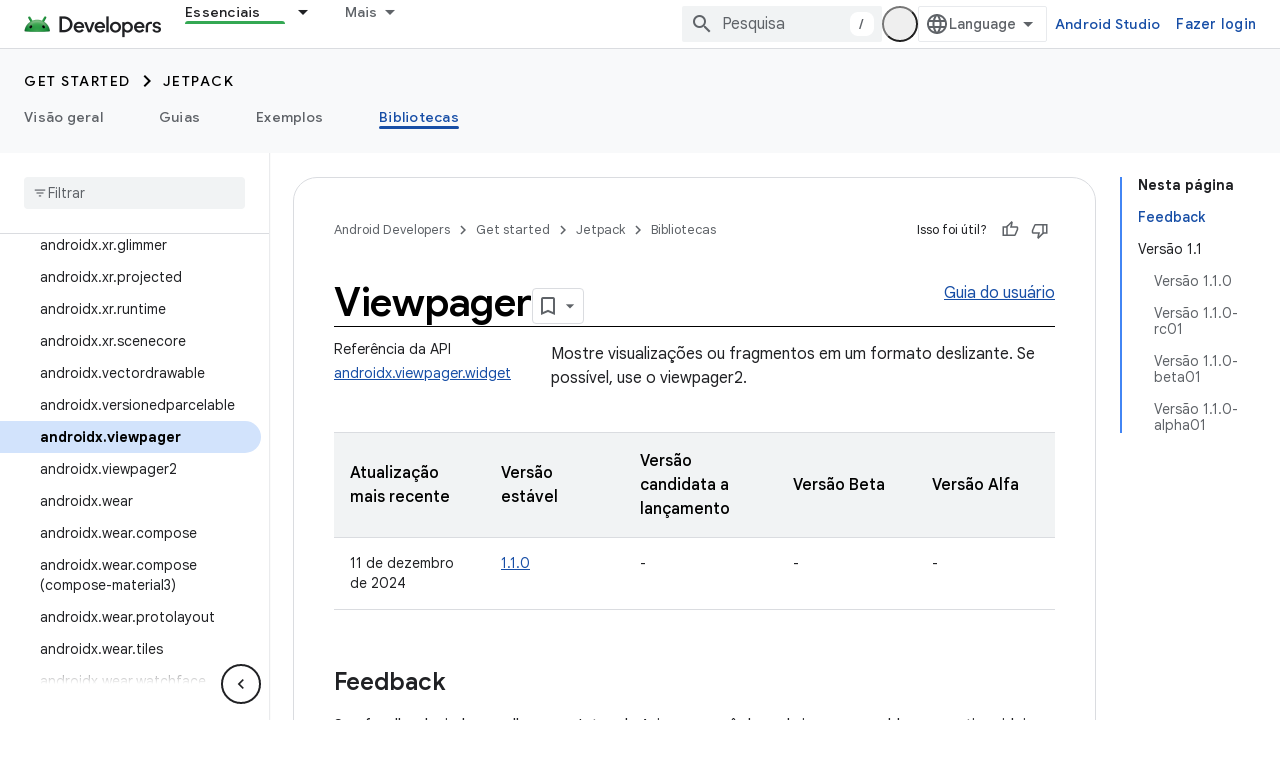

--- FILE ---
content_type: text/html; charset=utf-8
request_url: https://developer.android.com/jetpack/androidx/releases/viewpager?authuser=1&hl=pt-br
body_size: 31671
content:









<!doctype html>
<html 
      lang="pt-BR-x-mtfrom-en"
      dir="ltr">
  <head>
    <meta name="google-signin-client-id" content="721724668570-nbkv1cfusk7kk4eni4pjvepaus73b13t.apps.googleusercontent.com"><meta name="google-signin-scope"
          content="profile email https://www.googleapis.com/auth/developerprofiles https://www.googleapis.com/auth/developerprofiles.award https://www.googleapis.com/auth/devprofiles.full_control.firstparty"><meta property="og:site_name" content="Android Developers">
    <meta property="og:type" content="website"><meta name="theme-color" content="#34a853"><meta charset="utf-8">
    <meta content="IE=Edge" http-equiv="X-UA-Compatible">
    <meta name="viewport" content="width=device-width, initial-scale=1">
    

    <link rel="manifest" href="/_pwa/android/manifest.json"
          crossorigin="use-credentials">
    <link rel="preconnect" href="//www.gstatic.com" crossorigin>
    <link rel="preconnect" href="//fonts.gstatic.com" crossorigin>
    <link rel="preconnect" href="//fonts.googleapis.com" crossorigin>
    <link rel="preconnect" href="//apis.google.com" crossorigin>
    <link rel="preconnect" href="//www.google-analytics.com" crossorigin><link rel="stylesheet" href="//fonts.googleapis.com/css?family=Google+Sans:400,500,600,700|Google+Sans+Text:400,400italic,500,500italic,600,600italic,700,700italic|Roboto+Mono:400,500,700&display=swap">
      <link rel="stylesheet"
            href="//fonts.googleapis.com/css2?family=Material+Icons&family=Material+Symbols+Outlined&display=block"><link rel="stylesheet" href="https://www.gstatic.com/devrel-devsite/prod/v5f5028bd8220352863507a1bacc6e2ea79a725fdb2dd736f205c6da16a3d00d1/android/css/app.css">
      
        <link rel="stylesheet" href="https://www.gstatic.com/devrel-devsite/prod/v5f5028bd8220352863507a1bacc6e2ea79a725fdb2dd736f205c6da16a3d00d1/android/css/dark-theme.css" disabled>
      <link rel="shortcut icon" href="https://www.gstatic.com/devrel-devsite/prod/v5f5028bd8220352863507a1bacc6e2ea79a725fdb2dd736f205c6da16a3d00d1/android/images/favicon.svg">
    <link rel="apple-touch-icon" href="https://www.gstatic.com/devrel-devsite/prod/v5f5028bd8220352863507a1bacc6e2ea79a725fdb2dd736f205c6da16a3d00d1/android/images/touchicon-180.png"><link rel="canonical" href="https://developer.android.com/jetpack/androidx/releases/viewpager?hl=pt-br"><link rel="search" type="application/opensearchdescription+xml"
            title="Android Developers" href="https://developer.android.com/s/opensearch.xml?authuser=1&amp;hl=pt-br">
      <link rel="alternate" hreflang="en"
          href="https://developer.android.com/jetpack/androidx/releases/viewpager" /><link rel="alternate" hreflang="x-default" href="https://developer.android.com/jetpack/androidx/releases/viewpager" /><link rel="alternate" hreflang="ar"
          href="https://developer.android.com/jetpack/androidx/releases/viewpager?hl=ar" /><link rel="alternate" hreflang="bn"
          href="https://developer.android.com/jetpack/androidx/releases/viewpager?hl=bn" /><link rel="alternate" hreflang="zh-Hans"
          href="https://developer.android.com/jetpack/androidx/releases/viewpager?hl=zh-cn" /><link rel="alternate" hreflang="zh-Hant"
          href="https://developer.android.com/jetpack/androidx/releases/viewpager?hl=zh-tw" /><link rel="alternate" hreflang="fa"
          href="https://developer.android.com/jetpack/androidx/releases/viewpager?hl=fa" /><link rel="alternate" hreflang="fr"
          href="https://developer.android.com/jetpack/androidx/releases/viewpager?hl=fr" /><link rel="alternate" hreflang="de"
          href="https://developer.android.com/jetpack/androidx/releases/viewpager?hl=de" /><link rel="alternate" hreflang="he"
          href="https://developer.android.com/jetpack/androidx/releases/viewpager?hl=he" /><link rel="alternate" hreflang="hi"
          href="https://developer.android.com/jetpack/androidx/releases/viewpager?hl=hi" /><link rel="alternate" hreflang="id"
          href="https://developer.android.com/jetpack/androidx/releases/viewpager?hl=id" /><link rel="alternate" hreflang="it"
          href="https://developer.android.com/jetpack/androidx/releases/viewpager?hl=it" /><link rel="alternate" hreflang="ja"
          href="https://developer.android.com/jetpack/androidx/releases/viewpager?hl=ja" /><link rel="alternate" hreflang="ko"
          href="https://developer.android.com/jetpack/androidx/releases/viewpager?hl=ko" /><link rel="alternate" hreflang="pl"
          href="https://developer.android.com/jetpack/androidx/releases/viewpager?hl=pl" /><link rel="alternate" hreflang="pt-BR"
          href="https://developer.android.com/jetpack/androidx/releases/viewpager?hl=pt-br" /><link rel="alternate" hreflang="ru"
          href="https://developer.android.com/jetpack/androidx/releases/viewpager?hl=ru" /><link rel="alternate" hreflang="es-419"
          href="https://developer.android.com/jetpack/androidx/releases/viewpager?hl=es-419" /><link rel="alternate" hreflang="th"
          href="https://developer.android.com/jetpack/androidx/releases/viewpager?hl=th" /><link rel="alternate" hreflang="tr"
          href="https://developer.android.com/jetpack/androidx/releases/viewpager?hl=tr" /><link rel="alternate" hreflang="vi"
          href="https://developer.android.com/jetpack/androidx/releases/viewpager?hl=vi" /><title>Viewpager &nbsp;|&nbsp; Jetpack &nbsp;|&nbsp; Android Developers</title>

<meta property="og:title" content="Viewpager &nbsp;|&nbsp; Jetpack &nbsp;|&nbsp; Android Developers"><meta property="og:url" content="https://developer.android.com/jetpack/androidx/releases/viewpager?hl=pt-br"><meta property="og:image" content="https://developer.android.com/static/images/social/android-developers.png?authuser=1&amp;hl=pt-br">
  <meta property="og:image:width" content="1200">
  <meta property="og:image:height" content="675"><meta property="og:locale" content="pt_br"><meta name="twitter:card" content="summary_large_image"><script type="application/ld+json">
  {
    "@context": "https://schema.org",
    "@type": "Article",
    
    "headline": "Viewpager"
  }
</script><script type="application/ld+json">
  {
    "@context": "https://schema.org",
    "@type": "BreadcrumbList",
    "itemListElement": [{
      "@type": "ListItem",
      "position": 1,
      "name": "Get started",
      "item": "https://developer.android.com/get-started/overview"
    },{
      "@type": "ListItem",
      "position": 2,
      "name": "Jetpack",
      "item": "https://developer.android.com/jetpack"
    },{
      "@type": "ListItem",
      "position": 3,
      "name": "Viewpager",
      "item": "https://developer.android.com/jetpack/androidx/releases/viewpager"
    }]
  }
  </script><link rel="alternate machine-translated-from" hreflang="en"
        href="https://developer.android.com/jetpack/androidx/releases/viewpager?hl=en&amp;authuser=1">
  

  

  

  


    
      <link rel="stylesheet" href="/extras.css"></head>
  <body class="color-scheme--light"
        template="page"
        theme="android-theme"
        type="article"
        
        appearance
        
        layout="docs"
        
        
        
        
        
        display-toc
        pending>
  
    <devsite-progress type="indeterminate" id="app-progress"></devsite-progress>
  
  
    <a href="#main-content" class="skip-link button">
      
      Ir para o conteúdo principal
    </a>
    <section class="devsite-wrapper">
      <devsite-cookie-notification-bar></devsite-cookie-notification-bar><devsite-header role="banner">
  
    





















<div class="devsite-header--inner" data-nosnippet>
  <div class="devsite-top-logo-row-wrapper-wrapper">
    <div class="devsite-top-logo-row-wrapper">
      <div class="devsite-top-logo-row">
        <button type="button" id="devsite-hamburger-menu"
          class="devsite-header-icon-button button-flat material-icons gc-analytics-event"
          data-category="Site-Wide Custom Events"
          data-label="Navigation menu button"
          visually-hidden
          aria-label="Abrir menu">
        </button>
        
<div class="devsite-product-name-wrapper">

  <a href="/" class="devsite-site-logo-link gc-analytics-event"
   data-category="Site-Wide Custom Events" data-label="Site logo" track-type="globalNav"
   track-name="androidDevelopers" track-metadata-position="nav"
   track-metadata-eventDetail="nav">
  
  <picture>
    
    <source srcset="https://www.gstatic.com/devrel-devsite/prod/v5f5028bd8220352863507a1bacc6e2ea79a725fdb2dd736f205c6da16a3d00d1/android/images/lockup-dark-theme.png"
            media="(prefers-color-scheme: dark)"
            class="devsite-dark-theme">
    
    <img src="https://www.gstatic.com/devrel-devsite/prod/v5f5028bd8220352863507a1bacc6e2ea79a725fdb2dd736f205c6da16a3d00d1/android/images/lockup.png" class="devsite-site-logo" alt="Android Developers">
  </picture>
  
</a>



  
  
  <span class="devsite-product-name">
    <ul class="devsite-breadcrumb-list"
  >
  
  <li class="devsite-breadcrumb-item
             ">
    
    
    
      
      
    
  </li>
  
</ul>
  </span>

</div>
        <div class="devsite-top-logo-row-middle">
          <div class="devsite-header-upper-tabs">
            
              
              
  <devsite-tabs class="upper-tabs">

    <nav class="devsite-tabs-wrapper" aria-label="Guias superiores">
      
        
          <tab class="devsite-dropdown
    devsite-dropdown-full
    devsite-active
    
    ">
  
    <a href="https://developer.android.com/jetpack?authuser=1&amp;hl=pt-br"
    class="devsite-tabs-content gc-analytics-event android-dropdown-tab"
      track-metadata-eventdetail="https://developer.android.com/jetpack?authuser=1&amp;hl=pt-br"
    
       track-type="nav"
       track-metadata-position="nav - essenciais"
       track-metadata-module="primary nav"
       aria-label="Essenciais, selected" 
       
         
           data-category="Site-Wide Custom Events"
         
           data-label="Tab: Essenciais"
         
           track-name="essenciais"
         
       >
    Essenciais
  
    </a>
    
      <button
         aria-haspopup="menu"
         aria-expanded="false"
         aria-label="Menu suspenso de Essenciais"
         track-type="nav"
         track-metadata-eventdetail="https://developer.android.com/jetpack?authuser=1&amp;hl=pt-br"
         track-metadata-position="nav - essenciais"
         track-metadata-module="primary nav"
         
          
            data-category="Site-Wide Custom Events"
          
            data-label="Tab: Essenciais"
          
            track-name="essenciais"
          
        
         class="devsite-tabs-dropdown-toggle devsite-icon devsite-icon-arrow-drop-down"></button>
    
  
  <div class="devsite-tabs-dropdown" role="menu" aria-label="submenu" hidden>
    
    <div class="devsite-tabs-dropdown-content">
      
        <div class="devsite-tabs-dropdown-column
                    android-dropdown android-dropdown-primary android-dropdown-ai">
          
            <ul class="devsite-tabs-dropdown-section
                       ">
              
                <li class="devsite-nav-title" role="heading" tooltip>Criar experiências com IA</li>
              
              
                <li class="devsite-nav-description">Crie apps Android com tecnologia de IA usando as APIs Gemini e muito mais.
</li>
              
              
                <li class="devsite-nav-item">
                  <a href="https://developer.android.com/ai?authuser=1&amp;hl=pt-br"
                    
                     track-type="nav"
                     track-metadata-eventdetail="https://developer.android.com/ai?authuser=1&amp;hl=pt-br"
                     track-metadata-position="nav - essenciais"
                     track-metadata-module="tertiary nav"
                     
                       track-metadata-module_headline="criar experiências com ia"
                     
                     tooltip
                  
                    
                     class="button button-primary"
                    
                  >
                    
                    <div class="devsite-nav-item-title">
                      Começar
                    </div>
                    
                  </a>
                </li>
              
            </ul>
          
        </div>
      
        <div class="devsite-tabs-dropdown-column
                    android-dropdown">
          
            <ul class="devsite-tabs-dropdown-section
                       android-dropdown-section-icon android-dropdown-section-icon-launch">
              
                <li class="devsite-nav-title" role="heading" tooltip>Começar</li>
              
              
                <li class="devsite-nav-description">Comece a desenvolver seu primeiro app e aprofunde seus conhecimentos com nossos cursos de treinamento ou explore o desenvolvimento de apps por conta própria.
</li>
              
              
                <li class="devsite-nav-item">
                  <a href="https://developer.android.com/get-started/overview?authuser=1&amp;hl=pt-br"
                    
                     track-type="nav"
                     track-metadata-eventdetail="https://developer.android.com/get-started/overview?authuser=1&amp;hl=pt-br"
                     track-metadata-position="nav - essenciais"
                     track-metadata-module="tertiary nav"
                     
                       track-metadata-module_headline="começar"
                     
                     tooltip
                  >
                    
                    <div class="devsite-nav-item-title">
                      Hello World
                    </div>
                    
                  </a>
                </li>
              
                <li class="devsite-nav-item">
                  <a href="https://developer.android.com/courses?authuser=1&amp;hl=pt-br"
                    
                     track-type="nav"
                     track-metadata-eventdetail="https://developer.android.com/courses?authuser=1&amp;hl=pt-br"
                     track-metadata-position="nav - essenciais"
                     track-metadata-module="tertiary nav"
                     
                       track-metadata-module_headline="começar"
                     
                     tooltip
                  >
                    
                    <div class="devsite-nav-item-title">
                      Cursos de treinamento
                    </div>
                    
                  </a>
                </li>
              
                <li class="devsite-nav-item">
                  <a href="https://developer.android.com/get-started/codelabs?authuser=1&amp;hl=pt-br"
                    
                     track-type="nav"
                     track-metadata-eventdetail="https://developer.android.com/get-started/codelabs?authuser=1&amp;hl=pt-br"
                     track-metadata-position="nav - essenciais"
                     track-metadata-module="tertiary nav"
                     
                       track-metadata-module_headline="começar"
                     
                     tooltip
                  >
                    
                    <div class="devsite-nav-item-title">
                      Tutoriais
                    </div>
                    
                  </a>
                </li>
              
                <li class="devsite-nav-item">
                  <a href="https://developer.android.com/develop/ui/compose/adopt?authuser=1&amp;hl=pt-br"
                    
                     track-type="nav"
                     track-metadata-eventdetail="https://developer.android.com/develop/ui/compose/adopt?authuser=1&amp;hl=pt-br"
                     track-metadata-position="nav - essenciais"
                     track-metadata-module="tertiary nav"
                     
                       track-metadata-module_headline="começar"
                     
                     tooltip
                  >
                    
                    <div class="devsite-nav-item-title">
                      Compose para equipes
                    </div>
                    
                  </a>
                </li>
              
                <li class="devsite-nav-item">
                  <a href="https://developer.android.com/kotlin?authuser=1&amp;hl=pt-br"
                    
                     track-type="nav"
                     track-metadata-eventdetail="https://developer.android.com/kotlin?authuser=1&amp;hl=pt-br"
                     track-metadata-position="nav - essenciais"
                     track-metadata-module="tertiary nav"
                     
                       track-metadata-module_headline="começar"
                     
                     tooltip
                  >
                    
                    <div class="devsite-nav-item-title">
                      Kotlin para Android
                    </div>
                    
                  </a>
                </li>
              
                <li class="devsite-nav-item">
                  <a href="https://play.google.com/console/about/guides/play-commerce/?authuser=1&amp;hl=pt-br"
                    
                     track-type="nav"
                     track-metadata-eventdetail="https://play.google.com/console/about/guides/play-commerce/?authuser=1&amp;hl=pt-br"
                     track-metadata-position="nav - essenciais"
                     track-metadata-module="tertiary nav"
                     
                       track-metadata-module_headline="começar"
                     
                     tooltip
                  >
                    
                    <div class="devsite-nav-item-title">
                      Monetização com o Google Play ↗️
                    </div>
                    
                  </a>
                </li>
              
                <li class="devsite-nav-item">
                  <a href="https://developer.android.com/developer-verification?authuser=1&amp;hl=pt-br"
                    
                     track-type="nav"
                     track-metadata-eventdetail="https://developer.android.com/developer-verification?authuser=1&amp;hl=pt-br"
                     track-metadata-position="nav - essenciais"
                     track-metadata-module="tertiary nav"
                     
                       track-metadata-module_headline="começar"
                     
                     tooltip
                  >
                    
                    <div class="devsite-nav-item-title">
                      Verificação de desenvolvedor Android
                    </div>
                    
                  </a>
                </li>
              
            </ul>
          
        </div>
      
        <div class="devsite-tabs-dropdown-column
                    android-dropdown">
          
            <ul class="devsite-tabs-dropdown-section
                       android-dropdown-section-icon android-dropdown-section-icon-multiple-screens">
              
                <li class="devsite-nav-title" role="heading" tooltip>Estender por dispositivo</li>
              
              
                <li class="devsite-nav-description">Crie apps que oferecem aos usuários experiências integradas em smartphones, tablets, relógios, headsets e muito mais.
</li>
              
              
                <li class="devsite-nav-item">
                  <a href="https://developer.android.com/adaptive-apps?authuser=1&amp;hl=pt-br"
                    
                     track-type="nav"
                     track-metadata-eventdetail="https://developer.android.com/adaptive-apps?authuser=1&amp;hl=pt-br"
                     track-metadata-position="nav - essenciais"
                     track-metadata-module="tertiary nav"
                     
                       track-metadata-module_headline="estender por dispositivo"
                     
                     tooltip
                  >
                    
                    <div class="devsite-nav-item-title">
                      Apps adaptáveis
                    </div>
                    
                  </a>
                </li>
              
                <li class="devsite-nav-item">
                  <a href="https://developer.android.com/xr?authuser=1&amp;hl=pt-br"
                    
                     track-type="nav"
                     track-metadata-eventdetail="https://developer.android.com/xr?authuser=1&amp;hl=pt-br"
                     track-metadata-position="nav - essenciais"
                     track-metadata-module="tertiary nav"
                     
                       track-metadata-module_headline="estender por dispositivo"
                     
                     tooltip
                  >
                    
                    <div class="devsite-nav-item-title">
                      Android XR
                    </div>
                    
                  </a>
                </li>
              
                <li class="devsite-nav-item">
                  <a href="https://developer.android.com/wear?authuser=1&amp;hl=pt-br"
                    
                     track-type="nav"
                     track-metadata-eventdetail="https://developer.android.com/wear?authuser=1&amp;hl=pt-br"
                     track-metadata-position="nav - essenciais"
                     track-metadata-module="tertiary nav"
                     
                       track-metadata-module_headline="estender por dispositivo"
                     
                     tooltip
                  >
                    
                    <div class="devsite-nav-item-title">
                      Wear OS
                    </div>
                    
                  </a>
                </li>
              
                <li class="devsite-nav-item">
                  <a href="https://developer.android.com/cars?authuser=1&amp;hl=pt-br"
                    
                     track-type="nav"
                     track-metadata-eventdetail="https://developer.android.com/cars?authuser=1&amp;hl=pt-br"
                     track-metadata-position="nav - essenciais"
                     track-metadata-module="tertiary nav"
                     
                       track-metadata-module_headline="estender por dispositivo"
                     
                     tooltip
                  >
                    
                    <div class="devsite-nav-item-title">
                      Android para carros
                    </div>
                    
                  </a>
                </li>
              
                <li class="devsite-nav-item">
                  <a href="https://developer.android.com/tv?authuser=1&amp;hl=pt-br"
                    
                     track-type="nav"
                     track-metadata-eventdetail="https://developer.android.com/tv?authuser=1&amp;hl=pt-br"
                     track-metadata-position="nav - essenciais"
                     track-metadata-module="tertiary nav"
                     
                       track-metadata-module_headline="estender por dispositivo"
                     
                     tooltip
                  >
                    
                    <div class="devsite-nav-item-title">
                      Android TV
                    </div>
                    
                  </a>
                </li>
              
                <li class="devsite-nav-item">
                  <a href="https://developer.android.com/chrome-os?authuser=1&amp;hl=pt-br"
                    
                     track-type="nav"
                     track-metadata-eventdetail="https://developer.android.com/chrome-os?authuser=1&amp;hl=pt-br"
                     track-metadata-position="nav - essenciais"
                     track-metadata-module="tertiary nav"
                     
                       track-metadata-module_headline="estender por dispositivo"
                     
                     tooltip
                  >
                    
                    <div class="devsite-nav-item-title">
                      ChromeOS
                    </div>
                    
                  </a>
                </li>
              
            </ul>
          
        </div>
      
        <div class="devsite-tabs-dropdown-column
                    android-dropdown">
          
            <ul class="devsite-tabs-dropdown-section
                       android-dropdown-section-icon android-dropdown-section-icon-platform">
              
                <li class="devsite-nav-title" role="heading" tooltip>Desenvolver por categoria</li>
              
              
                <li class="devsite-nav-description">Siga as regras e orientações firmes do Google e aprenda a desenvolver para seu caso de uso.
</li>
              
              
                <li class="devsite-nav-item">
                  <a href="https://developer.android.com/games?authuser=1&amp;hl=pt-br"
                    
                     track-type="nav"
                     track-metadata-eventdetail="https://developer.android.com/games?authuser=1&amp;hl=pt-br"
                     track-metadata-position="nav - essenciais"
                     track-metadata-module="tertiary nav"
                     
                       track-metadata-module_headline="desenvolver por categoria"
                     
                     tooltip
                  >
                    
                    <div class="devsite-nav-item-title">
                      Jogos
                    </div>
                    
                  </a>
                </li>
              
                <li class="devsite-nav-item">
                  <a href="https://developer.android.com/media?authuser=1&amp;hl=pt-br"
                    
                     track-type="nav"
                     track-metadata-eventdetail="https://developer.android.com/media?authuser=1&amp;hl=pt-br"
                     track-metadata-position="nav - essenciais"
                     track-metadata-module="tertiary nav"
                     
                       track-metadata-module_headline="desenvolver por categoria"
                     
                     tooltip
                  >
                    
                    <div class="devsite-nav-item-title">
                      Câmera e mídia
                    </div>
                    
                  </a>
                </li>
              
                <li class="devsite-nav-item">
                  <a href="https://developer.android.com/social-and-messaging?authuser=1&amp;hl=pt-br"
                    
                     track-type="nav"
                     track-metadata-eventdetail="https://developer.android.com/social-and-messaging?authuser=1&amp;hl=pt-br"
                     track-metadata-position="nav - essenciais"
                     track-metadata-module="tertiary nav"
                     
                       track-metadata-module_headline="desenvolver por categoria"
                     
                     tooltip
                  >
                    
                    <div class="devsite-nav-item-title">
                      Redes sociais e mensagens
                    </div>
                    
                  </a>
                </li>
              
                <li class="devsite-nav-item">
                  <a href="https://developer.android.com/health-and-fitness?authuser=1&amp;hl=pt-br"
                    
                     track-type="nav"
                     track-metadata-eventdetail="https://developer.android.com/health-and-fitness?authuser=1&amp;hl=pt-br"
                     track-metadata-position="nav - essenciais"
                     track-metadata-module="tertiary nav"
                     
                       track-metadata-module_headline="desenvolver por categoria"
                     
                     tooltip
                  >
                    
                    <div class="devsite-nav-item-title">
                      Saúde e fitness
                    </div>
                    
                  </a>
                </li>
              
                <li class="devsite-nav-item">
                  <a href="https://developer.android.com/productivity?authuser=1&amp;hl=pt-br"
                    
                     track-type="nav"
                     track-metadata-eventdetail="https://developer.android.com/productivity?authuser=1&amp;hl=pt-br"
                     track-metadata-position="nav - essenciais"
                     track-metadata-module="tertiary nav"
                     
                       track-metadata-module_headline="desenvolver por categoria"
                     
                     tooltip
                  >
                    
                    <div class="devsite-nav-item-title">
                      Produtividade
                    </div>
                    
                  </a>
                </li>
              
                <li class="devsite-nav-item">
                  <a href="https://developer.android.com/work/overview?authuser=1&amp;hl=pt-br"
                    
                     track-type="nav"
                     track-metadata-eventdetail="https://developer.android.com/work/overview?authuser=1&amp;hl=pt-br"
                     track-metadata-position="nav - essenciais"
                     track-metadata-module="tertiary nav"
                     
                       track-metadata-module_headline="desenvolver por categoria"
                     
                     tooltip
                  >
                    
                    <div class="devsite-nav-item-title">
                      Apps empresariais
                    </div>
                    
                  </a>
                </li>
              
            </ul>
          
        </div>
      
        <div class="devsite-tabs-dropdown-column
                    android-dropdown">
          
            <ul class="devsite-tabs-dropdown-section
                       android-dropdown-section-icon android-dropdown-section-icon-stars">
              
                <li class="devsite-nav-title" role="heading" tooltip>Fique por dentro</li>
              
              
                <li class="devsite-nav-description">Fique por dentro dos lançamentos mais recentes ao longo do ano, participe dos nossos programas de testes e envie seu feedback.
</li>
              
              
                <li class="devsite-nav-item">
                  <a href="https://developer.android.com/latest-updates?authuser=1&amp;hl=pt-br"
                    
                     track-type="nav"
                     track-metadata-eventdetail="https://developer.android.com/latest-updates?authuser=1&amp;hl=pt-br"
                     track-metadata-position="nav - essenciais"
                     track-metadata-module="tertiary nav"
                     
                       track-metadata-module_headline="fique por dentro"
                     
                     tooltip
                  >
                    
                    <div class="devsite-nav-item-title">
                      Últimas atualizações
                    </div>
                    
                  </a>
                </li>
              
                <li class="devsite-nav-item">
                  <a href="https://developer.android.com/latest-updates/experimental?authuser=1&amp;hl=pt-br"
                    
                     track-type="nav"
                     track-metadata-eventdetail="https://developer.android.com/latest-updates/experimental?authuser=1&amp;hl=pt-br"
                     track-metadata-position="nav - essenciais"
                     track-metadata-module="tertiary nav"
                     
                       track-metadata-module_headline="fique por dentro"
                     
                     tooltip
                  >
                    
                    <div class="devsite-nav-item-title">
                      Atualizações experimentais
                    </div>
                    
                  </a>
                </li>
              
                <li class="devsite-nav-item">
                  <a href="https://developer.android.com/studio/preview?authuser=1&amp;hl=pt-br"
                    
                     track-type="nav"
                     track-metadata-eventdetail="https://developer.android.com/studio/preview?authuser=1&amp;hl=pt-br"
                     track-metadata-position="nav - essenciais"
                     track-metadata-module="tertiary nav"
                     
                       track-metadata-module_headline="fique por dentro"
                     
                     tooltip
                  >
                    
                    <div class="devsite-nav-item-title">
                      Prévia do Android Studio
                    </div>
                    
                  </a>
                </li>
              
                <li class="devsite-nav-item">
                  <a href="https://developer.android.com/jetpack/androidx/versions?authuser=1&amp;hl=pt-br"
                    
                     track-type="nav"
                     track-metadata-eventdetail="https://developer.android.com/jetpack/androidx/versions?authuser=1&amp;hl=pt-br"
                     track-metadata-position="nav - essenciais"
                     track-metadata-module="tertiary nav"
                     
                       track-metadata-module_headline="fique por dentro"
                     
                     tooltip
                  >
                    
                    <div class="devsite-nav-item-title">
                      Bibliotecas Jetpack e Compose
                    </div>
                    
                  </a>
                </li>
              
                <li class="devsite-nav-item">
                  <a href="https://developer.android.com/training/wearables/versions/latest?authuser=1&amp;hl=pt-br"
                    
                     track-type="nav"
                     track-metadata-eventdetail="https://developer.android.com/training/wearables/versions/latest?authuser=1&amp;hl=pt-br"
                     track-metadata-position="nav - essenciais"
                     track-metadata-module="tertiary nav"
                     
                       track-metadata-module_headline="fique por dentro"
                     
                     tooltip
                  >
                    
                    <div class="devsite-nav-item-title">
                      Versões do Wear OS
                    </div>
                    
                  </a>
                </li>
              
                <li class="devsite-nav-item">
                  <a href="https://developer.android.com/design-for-safety/privacy-sandbox?authuser=1&amp;hl=pt-br"
                    
                     track-type="nav"
                     track-metadata-eventdetail="https://developer.android.com/design-for-safety/privacy-sandbox?authuser=1&amp;hl=pt-br"
                     track-metadata-position="nav - essenciais"
                     track-metadata-module="tertiary nav"
                     
                       track-metadata-module_headline="fique por dentro"
                     
                     tooltip
                  >
                    
                    <div class="devsite-nav-item-title">
                      Sandbox de privacidade ↗️
                    </div>
                    
                  </a>
                </li>
              
            </ul>
          
        </div>
      
    </div>
  </div>
</tab>
        
      
        
          <tab class="devsite-dropdown
    devsite-dropdown-full
    
    
    ">
  
    <a href="https://developer.android.com/design?authuser=1&amp;hl=pt-br"
    class="devsite-tabs-content gc-analytics-event android-dropdown-tab"
      track-metadata-eventdetail="https://developer.android.com/design?authuser=1&amp;hl=pt-br"
    
       track-type="nav"
       track-metadata-position="nav - design e planejamento"
       track-metadata-module="primary nav"
       
       
         
           data-category="Site-Wide Custom Events"
         
           data-label="Tab: Design e planejamento"
         
           track-name="design e planejamento"
         
       >
    Design e planejamento
  
    </a>
    
      <button
         aria-haspopup="menu"
         aria-expanded="false"
         aria-label="Menu suspenso de Design e planejamento"
         track-type="nav"
         track-metadata-eventdetail="https://developer.android.com/design?authuser=1&amp;hl=pt-br"
         track-metadata-position="nav - design e planejamento"
         track-metadata-module="primary nav"
         
          
            data-category="Site-Wide Custom Events"
          
            data-label="Tab: Design e planejamento"
          
            track-name="design e planejamento"
          
        
         class="devsite-tabs-dropdown-toggle devsite-icon devsite-icon-arrow-drop-down"></button>
    
  
  <div class="devsite-tabs-dropdown" role="menu" aria-label="submenu" hidden>
    
    <div class="devsite-tabs-dropdown-content">
      
        <div class="devsite-tabs-dropdown-column
                    android-dropdown android-dropdown-primary android-dropdown-mad">
          
            <ul class="devsite-tabs-dropdown-section
                       ">
              
                <li class="devsite-nav-title" role="heading" tooltip>Experiências excelentes</li>
              
              
                <li class="devsite-nav-description">Crie experiências de alto nível para seus melhores usuários.
</li>
              
              
                <li class="devsite-nav-item">
                  <a href="https://developer.android.com/quality/excellent?authuser=1&amp;hl=pt-br"
                    
                     track-type="nav"
                     track-metadata-eventdetail="https://developer.android.com/quality/excellent?authuser=1&amp;hl=pt-br"
                     track-metadata-position="nav - design e planejamento"
                     track-metadata-module="tertiary nav"
                     
                       track-metadata-module_headline="experiências excelentes"
                     
                     tooltip
                  
                    
                     class="button button-primary"
                    
                  >
                    
                    <div class="devsite-nav-item-title">
                      Saiba mais
                    </div>
                    
                  </a>
                </li>
              
            </ul>
          
        </div>
      
        <div class="devsite-tabs-dropdown-column
                    android-dropdown">
          
            <ul class="devsite-tabs-dropdown-section
                       android-dropdown-section-icon android-dropdown-section-icon-layout">
              
                <li class="devsite-nav-title" role="heading" tooltip>Design da interface</li>
              
              
                <li class="devsite-nav-description">Projete uma incrível interface do usuário seguindo as práticas recomendadas do Android.</li>
              
              
                <li class="devsite-nav-item">
                  <a href="https://developer.android.com/design/ui?authuser=1&amp;hl=pt-br"
                    
                     track-type="nav"
                     track-metadata-eventdetail="https://developer.android.com/design/ui?authuser=1&amp;hl=pt-br"
                     track-metadata-position="nav - design e planejamento"
                     track-metadata-module="tertiary nav"
                     
                       track-metadata-module_headline="design da interface"
                     
                     tooltip
                  >
                    
                    <div class="devsite-nav-item-title">
                      Design para Android
                    </div>
                    
                  </a>
                </li>
              
                <li class="devsite-nav-item">
                  <a href="https://developer.android.com/design/ui/mobile?authuser=1&amp;hl=pt-br"
                    
                     track-type="nav"
                     track-metadata-eventdetail="https://developer.android.com/design/ui/mobile?authuser=1&amp;hl=pt-br"
                     track-metadata-position="nav - design e planejamento"
                     track-metadata-module="tertiary nav"
                     
                       track-metadata-module_headline="design da interface"
                     
                     tooltip
                  >
                    
                    <div class="devsite-nav-item-title">
                      Dispositivos móveis
                    </div>
                    
                  </a>
                </li>
              
                <li class="devsite-nav-item">
                  <a href="https://developer.android.com/design/ui/large-screens?authuser=1&amp;hl=pt-br"
                    
                     track-type="nav"
                     track-metadata-eventdetail="https://developer.android.com/design/ui/large-screens?authuser=1&amp;hl=pt-br"
                     track-metadata-position="nav - design e planejamento"
                     track-metadata-module="tertiary nav"
                     
                       track-metadata-module_headline="design da interface"
                     
                     tooltip
                  >
                    
                    <div class="devsite-nav-item-title">
                      Interface adaptável
                    </div>
                    
                  </a>
                </li>
              
                <li class="devsite-nav-item">
                  <a href="https://developer.android.com/design/ui/xr?authuser=1&amp;hl=pt-br"
                    
                     track-type="nav"
                     track-metadata-eventdetail="https://developer.android.com/design/ui/xr?authuser=1&amp;hl=pt-br"
                     track-metadata-position="nav - design e planejamento"
                     track-metadata-module="tertiary nav"
                     
                       track-metadata-module_headline="design da interface"
                     
                     tooltip
                  >
                    
                    <div class="devsite-nav-item-title">
                      Headsets e óculos XR
                    </div>
                    
                  </a>
                </li>
              
                <li class="devsite-nav-item">
                  <a href="https://developer.android.com/design/ui/ai-glasses?authuser=1&amp;hl=pt-br"
                    
                     track-type="nav"
                     track-metadata-eventdetail="https://developer.android.com/design/ui/ai-glasses?authuser=1&amp;hl=pt-br"
                     track-metadata-position="nav - design e planejamento"
                     track-metadata-module="tertiary nav"
                     
                       track-metadata-module_headline="design da interface"
                     
                     tooltip
                  >
                    
                    <div class="devsite-nav-item-title">
                      Óculos de IA
                    </div>
                    
                  </a>
                </li>
              
                <li class="devsite-nav-item">
                  <a href="https://developer.android.com/design/ui/widget?authuser=1&amp;hl=pt-br"
                    
                     track-type="nav"
                     track-metadata-eventdetail="https://developer.android.com/design/ui/widget?authuser=1&amp;hl=pt-br"
                     track-metadata-position="nav - design e planejamento"
                     track-metadata-module="tertiary nav"
                     
                       track-metadata-module_headline="design da interface"
                     
                     tooltip
                  >
                    
                    <div class="devsite-nav-item-title">
                      Widgets
                    </div>
                    
                  </a>
                </li>
              
                <li class="devsite-nav-item">
                  <a href="https://developer.android.com/design/ui/wear?authuser=1&amp;hl=pt-br"
                    
                     track-type="nav"
                     track-metadata-eventdetail="https://developer.android.com/design/ui/wear?authuser=1&amp;hl=pt-br"
                     track-metadata-position="nav - design e planejamento"
                     track-metadata-module="tertiary nav"
                     
                       track-metadata-module_headline="design da interface"
                     
                     tooltip
                  >
                    
                    <div class="devsite-nav-item-title">
                      Wear OS
                    </div>
                    
                  </a>
                </li>
              
                <li class="devsite-nav-item">
                  <a href="https://developer.android.com/design/ui/tv?authuser=1&amp;hl=pt-br"
                    
                     track-type="nav"
                     track-metadata-eventdetail="https://developer.android.com/design/ui/tv?authuser=1&amp;hl=pt-br"
                     track-metadata-position="nav - design e planejamento"
                     track-metadata-module="tertiary nav"
                     
                       track-metadata-module_headline="design da interface"
                     
                     tooltip
                  >
                    
                    <div class="devsite-nav-item-title">
                      Android TV
                    </div>
                    
                  </a>
                </li>
              
                <li class="devsite-nav-item">
                  <a href="https://developer.android.com/design/ui/cars?authuser=1&amp;hl=pt-br"
                    
                     track-type="nav"
                     track-metadata-eventdetail="https://developer.android.com/design/ui/cars?authuser=1&amp;hl=pt-br"
                     track-metadata-position="nav - design e planejamento"
                     track-metadata-module="tertiary nav"
                     
                       track-metadata-module_headline="design da interface"
                     
                     tooltip
                  >
                    
                    <div class="devsite-nav-item-title">
                      Android para carros
                    </div>
                    
                  </a>
                </li>
              
            </ul>
          
        </div>
      
        <div class="devsite-tabs-dropdown-column
                    android-dropdown">
          
            <ul class="devsite-tabs-dropdown-section
                       android-dropdown-section-icon android-dropdown-section-icon-design">
              
                <li class="devsite-nav-title" role="heading" tooltip>Arquitetura</li>
              
              
                <li class="devsite-nav-description">Projete uma lógica e serviços de app robustos, testáveis e de fácil manutenção.</li>
              
              
                <li class="devsite-nav-item">
                  <a href="https://developer.android.com/topic/architecture/intro?authuser=1&amp;hl=pt-br"
                    
                     track-type="nav"
                     track-metadata-eventdetail="https://developer.android.com/topic/architecture/intro?authuser=1&amp;hl=pt-br"
                     track-metadata-position="nav - design e planejamento"
                     track-metadata-module="tertiary nav"
                     
                       track-metadata-module_headline="arquitetura"
                     
                     tooltip
                  >
                    
                    <div class="devsite-nav-item-title">
                      Introdução
                    </div>
                    
                  </a>
                </li>
              
                <li class="devsite-nav-item">
                  <a href="https://developer.android.com/topic/libraries/view-binding?authuser=1&amp;hl=pt-br"
                    
                     track-type="nav"
                     track-metadata-eventdetail="https://developer.android.com/topic/libraries/view-binding?authuser=1&amp;hl=pt-br"
                     track-metadata-position="nav - design e planejamento"
                     track-metadata-module="tertiary nav"
                     
                       track-metadata-module_headline="arquitetura"
                     
                     tooltip
                  >
                    
                    <div class="devsite-nav-item-title">
                      Bibliotecas
                    </div>
                    
                  </a>
                </li>
              
                <li class="devsite-nav-item">
                  <a href="https://developer.android.com/guide/navigation/navigation-principles?authuser=1&amp;hl=pt-br"
                    
                     track-type="nav"
                     track-metadata-eventdetail="https://developer.android.com/guide/navigation/navigation-principles?authuser=1&amp;hl=pt-br"
                     track-metadata-position="nav - design e planejamento"
                     track-metadata-module="tertiary nav"
                     
                       track-metadata-module_headline="arquitetura"
                     
                     tooltip
                  >
                    
                    <div class="devsite-nav-item-title">
                      Navegação
                    </div>
                    
                  </a>
                </li>
              
                <li class="devsite-nav-item">
                  <a href="https://developer.android.com/topic/modularization?authuser=1&amp;hl=pt-br"
                    
                     track-type="nav"
                     track-metadata-eventdetail="https://developer.android.com/topic/modularization?authuser=1&amp;hl=pt-br"
                     track-metadata-position="nav - design e planejamento"
                     track-metadata-module="tertiary nav"
                     
                       track-metadata-module_headline="arquitetura"
                     
                     tooltip
                  >
                    
                    <div class="devsite-nav-item-title">
                      Modularização
                    </div>
                    
                  </a>
                </li>
              
                <li class="devsite-nav-item">
                  <a href="https://developer.android.com/training/testing/fundamentals?authuser=1&amp;hl=pt-br"
                    
                     track-type="nav"
                     track-metadata-eventdetail="https://developer.android.com/training/testing/fundamentals?authuser=1&amp;hl=pt-br"
                     track-metadata-position="nav - design e planejamento"
                     track-metadata-module="tertiary nav"
                     
                       track-metadata-module_headline="arquitetura"
                     
                     tooltip
                  >
                    
                    <div class="devsite-nav-item-title">
                      Testes
                    </div>
                    
                  </a>
                </li>
              
                <li class="devsite-nav-item">
                  <a href="https://developer.android.com/kotlin/multiplatform?authuser=1&amp;hl=pt-br"
                    
                     track-type="nav"
                     track-metadata-eventdetail="https://developer.android.com/kotlin/multiplatform?authuser=1&amp;hl=pt-br"
                     track-metadata-position="nav - design e planejamento"
                     track-metadata-module="tertiary nav"
                     
                       track-metadata-module_headline="arquitetura"
                     
                     tooltip
                  >
                    
                    <div class="devsite-nav-item-title">
                      Kotlin Multiplatform
                    </div>
                    
                  </a>
                </li>
              
            </ul>
          
        </div>
      
        <div class="devsite-tabs-dropdown-column
                    android-dropdown">
          
            <ul class="devsite-tabs-dropdown-section
                       android-dropdown-section-icon android-dropdown-section-icon-vitals">
              
                <li class="devsite-nav-title" role="heading" tooltip>Qualidade</li>
              
              
                <li class="devsite-nav-description">Planeje a qualidade do app e siga as diretrizes da Play Store.</li>
              
              
                <li class="devsite-nav-item">
                  <a href="https://developer.android.com/quality?authuser=1&amp;hl=pt-br"
                    
                     track-type="nav"
                     track-metadata-eventdetail="https://developer.android.com/quality?authuser=1&amp;hl=pt-br"
                     track-metadata-position="nav - design e planejamento"
                     track-metadata-module="tertiary nav"
                     
                       track-metadata-module_headline="qualidade"
                     
                     tooltip
                  >
                    
                    <div class="devsite-nav-item-title">
                      Visão geral
                    </div>
                    
                  </a>
                </li>
              
                <li class="devsite-nav-item">
                  <a href="https://developer.android.com/quality/core-value?authuser=1&amp;hl=pt-br"
                    
                     track-type="nav"
                     track-metadata-eventdetail="https://developer.android.com/quality/core-value?authuser=1&amp;hl=pt-br"
                     track-metadata-position="nav - design e planejamento"
                     track-metadata-module="tertiary nav"
                     
                       track-metadata-module_headline="qualidade"
                     
                     tooltip
                  >
                    
                    <div class="devsite-nav-item-title">
                      Valor principal
                    </div>
                    
                  </a>
                </li>
              
                <li class="devsite-nav-item">
                  <a href="https://developer.android.com/quality/user-experience?authuser=1&amp;hl=pt-br"
                    
                     track-type="nav"
                     track-metadata-eventdetail="https://developer.android.com/quality/user-experience?authuser=1&amp;hl=pt-br"
                     track-metadata-position="nav - design e planejamento"
                     track-metadata-module="tertiary nav"
                     
                       track-metadata-module_headline="qualidade"
                     
                     tooltip
                  >
                    
                    <div class="devsite-nav-item-title">
                      Experiência do usuário
                    </div>
                    
                  </a>
                </li>
              
                <li class="devsite-nav-item">
                  <a href="https://developer.android.com/guide/topics/ui/accessibility?authuser=1&amp;hl=pt-br"
                    
                     track-type="nav"
                     track-metadata-eventdetail="https://developer.android.com/guide/topics/ui/accessibility?authuser=1&amp;hl=pt-br"
                     track-metadata-position="nav - design e planejamento"
                     track-metadata-module="tertiary nav"
                     
                       track-metadata-module_headline="qualidade"
                     
                     tooltip
                  >
                    
                    <div class="devsite-nav-item-title">
                      Acessibilidade
                    </div>
                    
                  </a>
                </li>
              
                <li class="devsite-nav-item">
                  <a href="https://developer.android.com/quality/technical?authuser=1&amp;hl=pt-br"
                    
                     track-type="nav"
                     track-metadata-eventdetail="https://developer.android.com/quality/technical?authuser=1&amp;hl=pt-br"
                     track-metadata-position="nav - design e planejamento"
                     track-metadata-module="tertiary nav"
                     
                       track-metadata-module_headline="qualidade"
                     
                     tooltip
                  >
                    
                    <div class="devsite-nav-item-title">
                      Qualidade técnica
                    </div>
                    
                  </a>
                </li>
              
                <li class="devsite-nav-item">
                  <a href="https://developer.android.com/quality/excellent?authuser=1&amp;hl=pt-br"
                    
                     track-type="nav"
                     track-metadata-eventdetail="https://developer.android.com/quality/excellent?authuser=1&amp;hl=pt-br"
                     track-metadata-position="nav - design e planejamento"
                     track-metadata-module="tertiary nav"
                     
                       track-metadata-module_headline="qualidade"
                     
                     tooltip
                  >
                    
                    <div class="devsite-nav-item-title">
                      Experiências excelentes
                    </div>
                    
                  </a>
                </li>
              
            </ul>
          
        </div>
      
        <div class="devsite-tabs-dropdown-column
                    android-dropdown">
          
            <ul class="devsite-tabs-dropdown-section
                       android-dropdown-section-icon android-dropdown-section-icon-security-2">
              
                <li class="devsite-nav-title" role="heading" tooltip>Segurança</li>
              
              
                <li class="devsite-nav-description">Proteja os usuários contra ameaças e garanta uma experiência segura no Android.</li>
              
              
                <li class="devsite-nav-item">
                  <a href="https://developer.android.com/security?authuser=1&amp;hl=pt-br"
                    
                     track-type="nav"
                     track-metadata-eventdetail="https://developer.android.com/security?authuser=1&amp;hl=pt-br"
                     track-metadata-position="nav - design e planejamento"
                     track-metadata-module="tertiary nav"
                     
                       track-metadata-module_headline="segurança"
                     
                     tooltip
                  >
                    
                    <div class="devsite-nav-item-title">
                      Visão geral
                    </div>
                    
                  </a>
                </li>
              
                <li class="devsite-nav-item">
                  <a href="https://developer.android.com/privacy?authuser=1&amp;hl=pt-br"
                    
                     track-type="nav"
                     track-metadata-eventdetail="https://developer.android.com/privacy?authuser=1&amp;hl=pt-br"
                     track-metadata-position="nav - design e planejamento"
                     track-metadata-module="tertiary nav"
                     
                       track-metadata-module_headline="segurança"
                     
                     tooltip
                  >
                    
                    <div class="devsite-nav-item-title">
                      Privacidade
                    </div>
                    
                  </a>
                </li>
              
                <li class="devsite-nav-item">
                  <a href="https://developer.android.com/privacy?authuser=1&amp;hl=pt-br#app-permissions"
                    
                     track-type="nav"
                     track-metadata-eventdetail="https://developer.android.com/privacy?authuser=1&amp;hl=pt-br#app-permissions"
                     track-metadata-position="nav - design e planejamento"
                     track-metadata-module="tertiary nav"
                     
                       track-metadata-module_headline="segurança"
                     
                     tooltip
                  >
                    
                    <div class="devsite-nav-item-title">
                      Permissões
                    </div>
                    
                  </a>
                </li>
              
                <li class="devsite-nav-item">
                  <a href="https://developer.android.com/identity?authuser=1&amp;hl=pt-br"
                    
                     track-type="nav"
                     track-metadata-eventdetail="https://developer.android.com/identity?authuser=1&amp;hl=pt-br"
                     track-metadata-position="nav - design e planejamento"
                     track-metadata-module="tertiary nav"
                     
                       track-metadata-module_headline="segurança"
                     
                     tooltip
                  >
                    
                    <div class="devsite-nav-item-title">
                      Identidade
                    </div>
                    
                  </a>
                </li>
              
                <li class="devsite-nav-item">
                  <a href="https://developer.android.com/security/fraud-prevention?authuser=1&amp;hl=pt-br"
                    
                     track-type="nav"
                     track-metadata-eventdetail="https://developer.android.com/security/fraud-prevention?authuser=1&amp;hl=pt-br"
                     track-metadata-position="nav - design e planejamento"
                     track-metadata-module="tertiary nav"
                     
                       track-metadata-module_headline="segurança"
                     
                     tooltip
                  >
                    
                    <div class="devsite-nav-item-title">
                      Prevenção contra fraude
                    </div>
                    
                  </a>
                </li>
              
            </ul>
          
        </div>
      
    </div>
  </div>
</tab>
        
      
        
          <tab class="devsite-dropdown
    devsite-dropdown-full
    
    
    ">
  
    <a href="https://developer.android.com/develop?authuser=1&amp;hl=pt-br"
    class="devsite-tabs-content gc-analytics-event android-dropdown-tab"
      track-metadata-eventdetail="https://developer.android.com/develop?authuser=1&amp;hl=pt-br"
    
       track-type="nav"
       track-metadata-position="nav - desenvolver"
       track-metadata-module="primary nav"
       
       
         
           data-category="Site-Wide Custom Events"
         
           data-label="Tab: Desenvolver"
         
           track-name="desenvolver"
         
       >
    Desenvolver
  
    </a>
    
      <button
         aria-haspopup="menu"
         aria-expanded="false"
         aria-label="Menu suspenso de Desenvolver"
         track-type="nav"
         track-metadata-eventdetail="https://developer.android.com/develop?authuser=1&amp;hl=pt-br"
         track-metadata-position="nav - desenvolver"
         track-metadata-module="primary nav"
         
          
            data-category="Site-Wide Custom Events"
          
            data-label="Tab: Desenvolver"
          
            track-name="desenvolver"
          
        
         class="devsite-tabs-dropdown-toggle devsite-icon devsite-icon-arrow-drop-down"></button>
    
  
  <div class="devsite-tabs-dropdown" role="menu" aria-label="submenu" hidden>
    
    <div class="devsite-tabs-dropdown-content">
      
        <div class="devsite-tabs-dropdown-column
                    android-dropdown android-dropdown-primary android-dropdown-studio">
          
            <ul class="devsite-tabs-dropdown-section
                       ">
              
                <li class="devsite-nav-title" role="heading" tooltip>Gemini no Android Studio</li>
              
              
                <li class="devsite-nav-description">Seu parceiro de desenvolvimento de IA para desenvolvimento em Android.
</li>
              
              
                <li class="devsite-nav-item">
                  <a href="https://developer.android.com/gemini-in-android?authuser=1&amp;hl=pt-br"
                    
                     track-type="nav"
                     track-metadata-eventdetail="https://developer.android.com/gemini-in-android?authuser=1&amp;hl=pt-br"
                     track-metadata-position="nav - desenvolver"
                     track-metadata-module="tertiary nav"
                     
                       track-metadata-module_headline="gemini no android studio"
                     
                     tooltip
                  
                    
                     class="button button-primary"
                    
                  >
                    
                    <div class="devsite-nav-item-title">
                      Saiba mais
                    </div>
                    
                  </a>
                </li>
              
                <li class="devsite-nav-item">
                  <a href="https://developer.android.com/studio?authuser=1&amp;hl=pt-br"
                    
                     track-type="nav"
                     track-metadata-eventdetail="https://developer.android.com/studio?authuser=1&amp;hl=pt-br"
                     track-metadata-position="nav - desenvolver"
                     track-metadata-module="tertiary nav"
                     
                       track-metadata-module_headline="gemini no android studio"
                     
                     tooltip
                  
                    
                     class="button button-white"
                    
                  >
                    
                    <div class="devsite-nav-item-title">
                      Instalar o Android Studio
                    </div>
                    
                  </a>
                </li>
              
            </ul>
          
        </div>
      
        <div class="devsite-tabs-dropdown-column
                    android-dropdown">
          
            <ul class="devsite-tabs-dropdown-section
                       android-dropdown-section-icon android-dropdown-section-icon-flag">
              
                <li class="devsite-nav-title" role="heading" tooltip>Áreas principais</li>
              
              
                <li class="devsite-nav-description">Acesse exemplos e documentos dos recursos necessários.</li>
              
              
                <li class="devsite-nav-item">
                  <a href="https://developer.android.com/samples?authuser=1&amp;hl=pt-br"
                    
                     track-type="nav"
                     track-metadata-eventdetail="https://developer.android.com/samples?authuser=1&amp;hl=pt-br"
                     track-metadata-position="nav - desenvolver"
                     track-metadata-module="tertiary nav"
                     
                       track-metadata-module_headline="áreas principais"
                     
                     tooltip
                  >
                    
                    <div class="devsite-nav-item-title">
                      Exemplos
                    </div>
                    
                  </a>
                </li>
              
                <li class="devsite-nav-item">
                  <a href="https://developer.android.com/develop/ui?authuser=1&amp;hl=pt-br"
                    
                     track-type="nav"
                     track-metadata-eventdetail="https://developer.android.com/develop/ui?authuser=1&amp;hl=pt-br"
                     track-metadata-position="nav - desenvolver"
                     track-metadata-module="tertiary nav"
                     
                       track-metadata-module_headline="áreas principais"
                     
                     tooltip
                  >
                    
                    <div class="devsite-nav-item-title">
                      Interfaces do usuário
                    </div>
                    
                  </a>
                </li>
              
                <li class="devsite-nav-item">
                  <a href="https://developer.android.com/develop/background-work?authuser=1&amp;hl=pt-br"
                    
                     track-type="nav"
                     track-metadata-eventdetail="https://developer.android.com/develop/background-work?authuser=1&amp;hl=pt-br"
                     track-metadata-position="nav - desenvolver"
                     track-metadata-module="tertiary nav"
                     
                       track-metadata-module_headline="áreas principais"
                     
                     tooltip
                  >
                    
                    <div class="devsite-nav-item-title">
                      Trabalho em segundo plano
                    </div>
                    
                  </a>
                </li>
              
                <li class="devsite-nav-item">
                  <a href="https://developer.android.com/guide/topics/data?authuser=1&amp;hl=pt-br"
                    
                     track-type="nav"
                     track-metadata-eventdetail="https://developer.android.com/guide/topics/data?authuser=1&amp;hl=pt-br"
                     track-metadata-position="nav - desenvolver"
                     track-metadata-module="tertiary nav"
                     
                       track-metadata-module_headline="áreas principais"
                     
                     tooltip
                  >
                    
                    <div class="devsite-nav-item-title">
                      Dados e arquivos
                    </div>
                    
                  </a>
                </li>
              
                <li class="devsite-nav-item">
                  <a href="https://developer.android.com/develop/connectivity?authuser=1&amp;hl=pt-br"
                    
                     track-type="nav"
                     track-metadata-eventdetail="https://developer.android.com/develop/connectivity?authuser=1&amp;hl=pt-br"
                     track-metadata-position="nav - desenvolver"
                     track-metadata-module="tertiary nav"
                     
                       track-metadata-module_headline="áreas principais"
                     
                     tooltip
                  >
                    
                    <div class="devsite-nav-item-title">
                      Conectividade
                    </div>
                    
                  </a>
                </li>
              
                <li class="devsite-nav-item">
                  <a href="https://developer.android.com/develop?authuser=1&amp;hl=pt-br#core-areas"
                    
                     track-type="nav"
                     track-metadata-eventdetail="https://developer.android.com/develop?authuser=1&amp;hl=pt-br#core-areas"
                     track-metadata-position="nav - desenvolver"
                     track-metadata-module="tertiary nav"
                     
                       track-metadata-module_headline="áreas principais"
                     
                     tooltip
                  >
                    
                    <div class="devsite-nav-item-title">
                      Todas as áreas principais ⤵️
                    </div>
                    
                  </a>
                </li>
              
            </ul>
          
        </div>
      
        <div class="devsite-tabs-dropdown-column
                    android-dropdown">
          
            <ul class="devsite-tabs-dropdown-section
                       android-dropdown-section-icon android-dropdown-section-icon-tools-2">
              
                <li class="devsite-nav-title" role="heading" tooltip>Ferramentas e fluxo de trabalho</li>
              
              
                <li class="devsite-nav-description">Use o ambiente de desenvolvimento integrado para programar e criar seu app ou crie seu próprio pipeline.</li>
              
              
                <li class="devsite-nav-item">
                  <a href="https://developer.android.com/studio/write?authuser=1&amp;hl=pt-br"
                    
                     track-type="nav"
                     track-metadata-eventdetail="https://developer.android.com/studio/write?authuser=1&amp;hl=pt-br"
                     track-metadata-position="nav - desenvolver"
                     track-metadata-module="tertiary nav"
                     
                       track-metadata-module_headline="ferramentas e fluxo de trabalho"
                     
                     tooltip
                  >
                    
                    <div class="devsite-nav-item-title">
                      Programar e depurar código
                    </div>
                    
                  </a>
                </li>
              
                <li class="devsite-nav-item">
                  <a href="https://developer.android.com/build/gradle-build-overview?authuser=1&amp;hl=pt-br"
                    
                     track-type="nav"
                     track-metadata-eventdetail="https://developer.android.com/build/gradle-build-overview?authuser=1&amp;hl=pt-br"
                     track-metadata-position="nav - desenvolver"
                     track-metadata-module="tertiary nav"
                     
                       track-metadata-module_headline="ferramentas e fluxo de trabalho"
                     
                     tooltip
                  >
                    
                    <div class="devsite-nav-item-title">
                      Projetos de build
                    </div>
                    
                  </a>
                </li>
              
                <li class="devsite-nav-item">
                  <a href="https://developer.android.com/training/testing?authuser=1&amp;hl=pt-br"
                    
                     track-type="nav"
                     track-metadata-eventdetail="https://developer.android.com/training/testing?authuser=1&amp;hl=pt-br"
                     track-metadata-position="nav - desenvolver"
                     track-metadata-module="tertiary nav"
                     
                       track-metadata-module_headline="ferramentas e fluxo de trabalho"
                     
                     tooltip
                  >
                    
                    <div class="devsite-nav-item-title">
                      Testar seu app
                    </div>
                    
                  </a>
                </li>
              
                <li class="devsite-nav-item">
                  <a href="https://developer.android.com/topic/performance/overview?authuser=1&amp;hl=pt-br"
                    
                     track-type="nav"
                     track-metadata-eventdetail="https://developer.android.com/topic/performance/overview?authuser=1&amp;hl=pt-br"
                     track-metadata-position="nav - desenvolver"
                     track-metadata-module="tertiary nav"
                     
                       track-metadata-module_headline="ferramentas e fluxo de trabalho"
                     
                     tooltip
                  >
                    
                    <div class="devsite-nav-item-title">
                      Desempenho
                    </div>
                    
                  </a>
                </li>
              
                <li class="devsite-nav-item">
                  <a href="https://developer.android.com/tools?authuser=1&amp;hl=pt-br"
                    
                     track-type="nav"
                     track-metadata-eventdetail="https://developer.android.com/tools?authuser=1&amp;hl=pt-br"
                     track-metadata-position="nav - desenvolver"
                     track-metadata-module="tertiary nav"
                     
                       track-metadata-module_headline="ferramentas e fluxo de trabalho"
                     
                     tooltip
                  >
                    
                    <div class="devsite-nav-item-title">
                      Ferramentas de linha de comando
                    </div>
                    
                  </a>
                </li>
              
                <li class="devsite-nav-item">
                  <a href="https://developer.android.com/reference/tools/gradle-api?authuser=1&amp;hl=pt-br"
                    
                     track-type="nav"
                     track-metadata-eventdetail="https://developer.android.com/reference/tools/gradle-api?authuser=1&amp;hl=pt-br"
                     track-metadata-position="nav - desenvolver"
                     track-metadata-module="tertiary nav"
                     
                       track-metadata-module_headline="ferramentas e fluxo de trabalho"
                     
                     tooltip
                  >
                    
                    <div class="devsite-nav-item-title">
                      API do plug-in do Gradle
                    </div>
                    
                  </a>
                </li>
              
            </ul>
          
        </div>
      
        <div class="devsite-tabs-dropdown-column
                    android-dropdown">
          
            <ul class="devsite-tabs-dropdown-section
                       android-dropdown-section-icon android-dropdown-section-icon-multiple-screens">
              
                <li class="devsite-nav-title" role="heading" tooltip>Tecnologia do dispositivo</li>
              
              
                <li class="devsite-nav-description">Escreva código para vários formatos. Conecte dispositivos e compartilhe dados.</li>
              
              
                <li class="devsite-nav-item">
                  <a href="https://developer.android.com/guide/topics/large-screens/get-started-with-large-screens?authuser=1&amp;hl=pt-br"
                    
                     track-type="nav"
                     track-metadata-eventdetail="https://developer.android.com/guide/topics/large-screens/get-started-with-large-screens?authuser=1&amp;hl=pt-br"
                     track-metadata-position="nav - desenvolver"
                     track-metadata-module="tertiary nav"
                     
                       track-metadata-module_headline="tecnologia do dispositivo"
                     
                     tooltip
                  >
                    
                    <div class="devsite-nav-item-title">
                      Interface adaptável
                    </div>
                    
                  </a>
                </li>
              
                <li class="devsite-nav-item">
                  <a href="https://developer.android.com/training/wearables?authuser=1&amp;hl=pt-br"
                    
                     track-type="nav"
                     track-metadata-eventdetail="https://developer.android.com/training/wearables?authuser=1&amp;hl=pt-br"
                     track-metadata-position="nav - desenvolver"
                     track-metadata-module="tertiary nav"
                     
                       track-metadata-module_headline="tecnologia do dispositivo"
                     
                     tooltip
                  >
                    
                    <div class="devsite-nav-item-title">
                      Wear OS
                    </div>
                    
                  </a>
                </li>
              
                <li class="devsite-nav-item">
                  <a href="https://developer.android.com/develop/xr?authuser=1&amp;hl=pt-br"
                    
                     track-type="nav"
                     track-metadata-eventdetail="https://developer.android.com/develop/xr?authuser=1&amp;hl=pt-br"
                     track-metadata-position="nav - desenvolver"
                     track-metadata-module="tertiary nav"
                     
                       track-metadata-module_headline="tecnologia do dispositivo"
                     
                     tooltip
                  >
                    
                    <div class="devsite-nav-item-title">
                      Android XR
                    </div>
                    
                  </a>
                </li>
              
                <li class="devsite-nav-item">
                  <a href="https://developer.android.com/health-and-fitness/guides?authuser=1&amp;hl=pt-br"
                    
                     track-type="nav"
                     track-metadata-eventdetail="https://developer.android.com/health-and-fitness/guides?authuser=1&amp;hl=pt-br"
                     track-metadata-position="nav - desenvolver"
                     track-metadata-module="tertiary nav"
                     
                       track-metadata-module_headline="tecnologia do dispositivo"
                     
                     tooltip
                  >
                    
                    <div class="devsite-nav-item-title">
                      Saúde do Android
                    </div>
                    
                  </a>
                </li>
              
                <li class="devsite-nav-item">
                  <a href="https://developer.android.com/training/cars?authuser=1&amp;hl=pt-br"
                    
                     track-type="nav"
                     track-metadata-eventdetail="https://developer.android.com/training/cars?authuser=1&amp;hl=pt-br"
                     track-metadata-position="nav - desenvolver"
                     track-metadata-module="tertiary nav"
                     
                       track-metadata-module_headline="tecnologia do dispositivo"
                     
                     tooltip
                  >
                    
                    <div class="devsite-nav-item-title">
                      Android para carros
                    </div>
                    
                  </a>
                </li>
              
                <li class="devsite-nav-item">
                  <a href="https://developer.android.com/training/tv?authuser=1&amp;hl=pt-br"
                    
                     track-type="nav"
                     track-metadata-eventdetail="https://developer.android.com/training/tv?authuser=1&amp;hl=pt-br"
                     track-metadata-position="nav - desenvolver"
                     track-metadata-module="tertiary nav"
                     
                       track-metadata-module_headline="tecnologia do dispositivo"
                     
                     tooltip
                  >
                    
                    <div class="devsite-nav-item-title">
                      Android TV
                    </div>
                    
                  </a>
                </li>
              
                <li class="devsite-nav-item">
                  <a href="https://developer.android.com/develop?authuser=1&amp;hl=pt-br#devices"
                    
                     track-type="nav"
                     track-metadata-eventdetail="https://developer.android.com/develop?authuser=1&amp;hl=pt-br#devices"
                     track-metadata-position="nav - desenvolver"
                     track-metadata-module="tertiary nav"
                     
                       track-metadata-module_headline="tecnologia do dispositivo"
                     
                     tooltip
                  >
                    
                    <div class="devsite-nav-item-title">
                      Todos os dispositivos ⤵️
                    </div>
                    
                  </a>
                </li>
              
            </ul>
          
        </div>
      
        <div class="devsite-tabs-dropdown-column
                    android-dropdown">
          
            <ul class="devsite-tabs-dropdown-section
                       android-dropdown-section-icon android-dropdown-section-icon-core-library">
              
                <li class="devsite-nav-title" role="heading" tooltip>Bibliotecas</li>
              
              
                <li class="devsite-nav-description">Procure a documentação de referência da API com todos os detalhes.</li>
              
              
                <li class="devsite-nav-item">
                  <a href="https://developer.android.com/reference/packages?authuser=1&amp;hl=pt-br"
                    
                     track-type="nav"
                     track-metadata-eventdetail="https://developer.android.com/reference/packages?authuser=1&amp;hl=pt-br"
                     track-metadata-position="nav - desenvolver"
                     track-metadata-module="tertiary nav"
                     
                       track-metadata-module_headline="bibliotecas"
                     
                     tooltip
                  >
                    
                    <div class="devsite-nav-item-title">
                      Plataforma Android
                    </div>
                    
                  </a>
                </li>
              
                <li class="devsite-nav-item">
                  <a href="https://developer.android.com/jetpack/androidx/explorer?authuser=1&amp;hl=pt-br"
                    
                     track-type="nav"
                     track-metadata-eventdetail="https://developer.android.com/jetpack/androidx/explorer?authuser=1&amp;hl=pt-br"
                     track-metadata-position="nav - desenvolver"
                     track-metadata-module="tertiary nav"
                     
                       track-metadata-module_headline="bibliotecas"
                     
                     tooltip
                  >
                    
                    <div class="devsite-nav-item-title">
                      Bibliotecas Jetpack
                    </div>
                    
                  </a>
                </li>
              
                <li class="devsite-nav-item">
                  <a href="https://developer.android.com/jetpack/androidx/releases/compose?authuser=1&amp;hl=pt-br"
                    
                     track-type="nav"
                     track-metadata-eventdetail="https://developer.android.com/jetpack/androidx/releases/compose?authuser=1&amp;hl=pt-br"
                     track-metadata-position="nav - desenvolver"
                     track-metadata-module="tertiary nav"
                     
                       track-metadata-module_headline="bibliotecas"
                     
                     tooltip
                  >
                    
                    <div class="devsite-nav-item-title">
                      Bibliotecas do Compose
                    </div>
                    
                  </a>
                </li>
              
                <li class="devsite-nav-item">
                  <a href="https://developers.google.com/android/reference/packages?authuser=1&amp;hl=pt-br"
                    
                     track-type="nav"
                     track-metadata-eventdetail="https://developers.google.com/android/reference/packages?authuser=1&amp;hl=pt-br"
                     track-metadata-position="nav - desenvolver"
                     track-metadata-module="tertiary nav"
                     
                       track-metadata-module_headline="bibliotecas"
                     
                     tooltip
                  >
                    
                    <div class="devsite-nav-item-title">
                      Google Play Services ↗️
                    </div>
                    
                  </a>
                </li>
              
                <li class="devsite-nav-item">
                  <a href="https://play.google.com/sdks?authuser=1&amp;hl=pt-br"
                    
                     track-type="nav"
                     track-metadata-eventdetail="https://play.google.com/sdks?authuser=1&amp;hl=pt-br"
                     track-metadata-position="nav - desenvolver"
                     track-metadata-module="tertiary nav"
                     
                       track-metadata-module_headline="bibliotecas"
                     
                     tooltip
                  >
                    
                    <div class="devsite-nav-item-title">
                      SDK Index do Google Play ↗️
                    </div>
                    
                  </a>
                </li>
              
            </ul>
          
        </div>
      
    </div>
  </div>
</tab>
        
      
        
          <tab class="devsite-dropdown
    devsite-dropdown-full
    
    
    ">
  
    <a href="https://developer.android.com/distribute?authuser=1&amp;hl=pt-br"
    class="devsite-tabs-content gc-analytics-event android-dropdown-tab"
      track-metadata-eventdetail="https://developer.android.com/distribute?authuser=1&amp;hl=pt-br"
    
       track-type="nav"
       track-metadata-position="nav - google play"
       track-metadata-module="primary nav"
       
       
         
           data-category="Site-Wide Custom Events"
         
           data-label="Tab: Google Play"
         
           track-name="google play"
         
       >
    Google Play
  
    </a>
    
      <button
         aria-haspopup="menu"
         aria-expanded="false"
         aria-label="Menu suspenso de Google Play"
         track-type="nav"
         track-metadata-eventdetail="https://developer.android.com/distribute?authuser=1&amp;hl=pt-br"
         track-metadata-position="nav - google play"
         track-metadata-module="primary nav"
         
          
            data-category="Site-Wide Custom Events"
          
            data-label="Tab: Google Play"
          
            track-name="google play"
          
        
         class="devsite-tabs-dropdown-toggle devsite-icon devsite-icon-arrow-drop-down"></button>
    
  
  <div class="devsite-tabs-dropdown" role="menu" aria-label="submenu" hidden>
    
    <div class="devsite-tabs-dropdown-content">
      
        <div class="devsite-tabs-dropdown-column
                    android-dropdown android-dropdown-primary android-dropdown-play">
          
            <ul class="devsite-tabs-dropdown-section
                       ">
              
                <li class="devsite-nav-title" role="heading" tooltip>Play Console</li>
              
              
                <li class="devsite-nav-description">Publique seu app ou jogo e amplie seus negócios no Google Play.
</li>
              
              
                <li class="devsite-nav-item">
                  <a href="https://play.google.com/console?authuser=1&amp;hl=pt-br"
                    
                     track-type="nav"
                     track-metadata-eventdetail="https://play.google.com/console?authuser=1&amp;hl=pt-br"
                     track-metadata-position="nav - google play"
                     track-metadata-module="tertiary nav"
                     
                       track-metadata-module_headline="play console"
                     
                     tooltip
                  
                    
                     class="button button-white"
                    
                  >
                    
                    <div class="devsite-nav-item-title">
                      Acessar o Play Console
                    </div>
                    
                  </a>
                </li>
              
                <li class="devsite-nav-item">
                  <a href="https://play.google.com/console/about/?authuser=1&amp;hl=pt-br"
                    
                     track-type="nav"
                     track-metadata-eventdetail="https://play.google.com/console/about/?authuser=1&amp;hl=pt-br"
                     track-metadata-position="nav - google play"
                     track-metadata-module="tertiary nav"
                     
                       track-metadata-module_headline="play console"
                     
                     tooltip
                  
                    
                     class="button button-primary"
                    
                  >
                    
                    <div class="devsite-nav-item-title">
                      Saiba mais ↗️
                    </div>
                    
                  </a>
                </li>
              
            </ul>
          
        </div>
      
        <div class="devsite-tabs-dropdown-column
                    android-dropdown">
          
            <ul class="devsite-tabs-dropdown-section
                       android-dropdown-section-icon android-dropdown-section-icon-google-play">
              
                <li class="devsite-nav-title" role="heading" tooltip>Princípios básicos</li>
              
              
                <li class="devsite-nav-description">Aprenda a engajar usuários, monetizar e proteger seu app.</li>
              
              
                <li class="devsite-nav-item">
                  <a href="https://developer.android.com/distribute/play-billing?authuser=1&amp;hl=pt-br"
                    
                     track-type="nav"
                     track-metadata-eventdetail="https://developer.android.com/distribute/play-billing?authuser=1&amp;hl=pt-br"
                     track-metadata-position="nav - google play"
                     track-metadata-module="tertiary nav"
                     
                       track-metadata-module_headline="princípios básicos"
                     
                     tooltip
                  >
                    
                    <div class="devsite-nav-item-title">
                      Monetização do Google Play
                    </div>
                    
                  </a>
                </li>
              
                <li class="devsite-nav-item">
                  <a href="https://developer.android.com/google/play/integrity?authuser=1&amp;hl=pt-br"
                    
                     track-type="nav"
                     track-metadata-eventdetail="https://developer.android.com/google/play/integrity?authuser=1&amp;hl=pt-br"
                     track-metadata-position="nav - google play"
                     track-metadata-module="tertiary nav"
                     
                       track-metadata-module_headline="princípios básicos"
                     
                     tooltip
                  >
                    
                    <div class="devsite-nav-item-title">
                      Play Integrity
                    </div>
                    
                  </a>
                </li>
              
                <li class="devsite-nav-item">
                  <a href="https://developer.android.com/distribute/play-policies?authuser=1&amp;hl=pt-br"
                    
                     track-type="nav"
                     track-metadata-eventdetail="https://developer.android.com/distribute/play-policies?authuser=1&amp;hl=pt-br"
                     track-metadata-position="nav - google play"
                     track-metadata-module="tertiary nav"
                     
                       track-metadata-module_headline="princípios básicos"
                     
                     tooltip
                  >
                    
                    <div class="devsite-nav-item-title">
                      Políticas do Google Play
                    </div>
                    
                  </a>
                </li>
              
                <li class="devsite-nav-item">
                  <a href="https://play.google.com/console/about/programs?authuser=1&amp;hl=pt-br"
                    
                     track-type="nav"
                     track-metadata-eventdetail="https://play.google.com/console/about/programs?authuser=1&amp;hl=pt-br"
                     track-metadata-position="nav - google play"
                     track-metadata-module="tertiary nav"
                     
                       track-metadata-module_headline="princípios básicos"
                     
                     tooltip
                  >
                    
                    <div class="devsite-nav-item-title">
                      Programas do Google Play ↗️
                    </div>
                    
                  </a>
                </li>
              
            </ul>
          
        </div>
      
        <div class="devsite-tabs-dropdown-column
                    android-dropdown">
          
            <ul class="devsite-tabs-dropdown-section
                       android-dropdown-section-icon android-dropdown-section-icon-game-controller">
              
                <li class="devsite-nav-title" role="heading" tooltip>Central de desenvolvedores de jogos</li>
              
              
                <li class="devsite-nav-description">Desenvolva e lance jogos. Acesse ferramentas, downloads e exemplos.</li>
              
              
                <li class="devsite-nav-item">
                  <a href="https://developer.android.com/games?authuser=1&amp;hl=pt-br"
                    
                     track-type="nav"
                     track-metadata-eventdetail="https://developer.android.com/games?authuser=1&amp;hl=pt-br"
                     track-metadata-position="nav - google play"
                     track-metadata-module="tertiary nav"
                     
                       track-metadata-module_headline="central de desenvolvedores de jogos"
                     
                     tooltip
                  >
                    
                    <div class="devsite-nav-item-title">
                      Visão geral
                    </div>
                    
                  </a>
                </li>
              
                <li class="devsite-nav-item">
                  <a href="https://developer.android.com/guide/playcore/asset-delivery?authuser=1&amp;hl=pt-br"
                    
                     track-type="nav"
                     track-metadata-eventdetail="https://developer.android.com/guide/playcore/asset-delivery?authuser=1&amp;hl=pt-br"
                     track-metadata-position="nav - google play"
                     track-metadata-module="tertiary nav"
                     
                       track-metadata-module_headline="central de desenvolvedores de jogos"
                     
                     tooltip
                  >
                    
                    <div class="devsite-nav-item-title">
                      Play Asset Delivery
                    </div>
                    
                  </a>
                </li>
              
                <li class="devsite-nav-item">
                  <a href="https://developer.android.com/games/pgs/overview?authuser=1&amp;hl=pt-br"
                    
                     track-type="nav"
                     track-metadata-eventdetail="https://developer.android.com/games/pgs/overview?authuser=1&amp;hl=pt-br"
                     track-metadata-position="nav - google play"
                     track-metadata-module="tertiary nav"
                     
                       track-metadata-module_headline="central de desenvolvedores de jogos"
                     
                     tooltip
                  >
                    
                    <div class="devsite-nav-item-title">
                      Serviços do Google Play Games
                    </div>
                    
                  </a>
                </li>
              
                <li class="devsite-nav-item">
                  <a href="https://developer.android.com/games/playgames/overview?authuser=1&amp;hl=pt-br"
                    
                     track-type="nav"
                     track-metadata-eventdetail="https://developer.android.com/games/playgames/overview?authuser=1&amp;hl=pt-br"
                     track-metadata-position="nav - google play"
                     track-metadata-module="tertiary nav"
                     
                       track-metadata-module_headline="central de desenvolvedores de jogos"
                     
                     tooltip
                  >
                    
                    <div class="devsite-nav-item-title">
                      Play Games no PC
                    </div>
                    
                  </a>
                </li>
              
                <li class="devsite-nav-item">
                  <a href="https://developer.android.com/distribute?authuser=1&amp;hl=pt-br"
                    
                     track-type="nav"
                     track-metadata-eventdetail="https://developer.android.com/distribute?authuser=1&amp;hl=pt-br"
                     track-metadata-position="nav - google play"
                     track-metadata-module="tertiary nav"
                     
                       track-metadata-module_headline="central de desenvolvedores de jogos"
                     
                     tooltip
                  >
                    
                    <div class="devsite-nav-item-title">
                      Todos os guias do Google Play ⤵️
                    </div>
                    
                  </a>
                </li>
              
            </ul>
          
        </div>
      
        <div class="devsite-tabs-dropdown-column
                    android-dropdown">
          
            <ul class="devsite-tabs-dropdown-section
                       android-dropdown-section-icon android-dropdown-section-icon-core-library">
              
                <li class="devsite-nav-title" role="heading" tooltip>Bibliotecas</li>
              
              
                <li class="devsite-nav-description">Procure a documentação de referência da API com todos os detalhes.</li>
              
              
                <li class="devsite-nav-item">
                  <a href="https://developer.android.com/guide/playcore/feature-delivery?authuser=1&amp;hl=pt-br"
                    
                     track-type="nav"
                     track-metadata-eventdetail="https://developer.android.com/guide/playcore/feature-delivery?authuser=1&amp;hl=pt-br"
                     track-metadata-position="nav - google play"
                     track-metadata-module="tertiary nav"
                     
                       track-metadata-module_headline="bibliotecas"
                     
                     tooltip
                  >
                    
                    <div class="devsite-nav-item-title">
                      Play Feature Delivery
                    </div>
                    
                  </a>
                </li>
              
                <li class="devsite-nav-item">
                  <a href="https://developer.android.com/guide/playcore/in-app-updates?authuser=1&amp;hl=pt-br"
                    
                     track-type="nav"
                     track-metadata-eventdetail="https://developer.android.com/guide/playcore/in-app-updates?authuser=1&amp;hl=pt-br"
                     track-metadata-position="nav - google play"
                     track-metadata-module="tertiary nav"
                     
                       track-metadata-module_headline="bibliotecas"
                     
                     tooltip
                  >
                    
                    <div class="devsite-nav-item-title">
                      Atualizações no app do Google Play
                    </div>
                    
                  </a>
                </li>
              
                <li class="devsite-nav-item">
                  <a href="https://developer.android.com/guide/playcore/in-app-review?authuser=1&amp;hl=pt-br"
                    
                     track-type="nav"
                     track-metadata-eventdetail="https://developer.android.com/guide/playcore/in-app-review?authuser=1&amp;hl=pt-br"
                     track-metadata-position="nav - google play"
                     track-metadata-module="tertiary nav"
                     
                       track-metadata-module_headline="bibliotecas"
                     
                     tooltip
                  >
                    
                    <div class="devsite-nav-item-title">
                      Avaliações no app do Google Play
                    </div>
                    
                  </a>
                </li>
              
                <li class="devsite-nav-item">
                  <a href="https://developer.android.com/google/play/installreferrer?authuser=1&amp;hl=pt-br"
                    
                     track-type="nav"
                     track-metadata-eventdetail="https://developer.android.com/google/play/installreferrer?authuser=1&amp;hl=pt-br"
                     track-metadata-position="nav - google play"
                     track-metadata-module="tertiary nav"
                     
                       track-metadata-module_headline="bibliotecas"
                     
                     tooltip
                  >
                    
                    <div class="devsite-nav-item-title">
                      Play Install Referrer
                    </div>
                    
                  </a>
                </li>
              
                <li class="devsite-nav-item">
                  <a href="https://developers.google.com/android/reference/packages?authuser=1&amp;hl=pt-br"
                    
                     track-type="nav"
                     track-metadata-eventdetail="https://developers.google.com/android/reference/packages?authuser=1&amp;hl=pt-br"
                     track-metadata-position="nav - google play"
                     track-metadata-module="tertiary nav"
                     
                       track-metadata-module_headline="bibliotecas"
                     
                     tooltip
                  >
                    
                    <div class="devsite-nav-item-title">
                      Google Play Services ↗️
                    </div>
                    
                  </a>
                </li>
              
                <li class="devsite-nav-item">
                  <a href="https://play.google.com/sdks?authuser=1&amp;hl=pt-br"
                    
                     track-type="nav"
                     track-metadata-eventdetail="https://play.google.com/sdks?authuser=1&amp;hl=pt-br"
                     track-metadata-position="nav - google play"
                     track-metadata-module="tertiary nav"
                     
                       track-metadata-module_headline="bibliotecas"
                     
                     tooltip
                  >
                    
                    <div class="devsite-nav-item-title">
                      SDK Index do Google Play ↗️
                    </div>
                    
                  </a>
                </li>
              
                <li class="devsite-nav-item">
                  <a href="https://developer.android.com/distribute?authuser=1&amp;hl=pt-br"
                    
                     track-type="nav"
                     track-metadata-eventdetail="https://developer.android.com/distribute?authuser=1&amp;hl=pt-br"
                     track-metadata-position="nav - google play"
                     track-metadata-module="tertiary nav"
                     
                       track-metadata-module_headline="bibliotecas"
                     
                     tooltip
                  >
                    
                    <div class="devsite-nav-item-title">
                      Todas as bibliotecas do Google Play ⤵️
                    </div>
                    
                  </a>
                </li>
              
            </ul>
          
        </div>
      
        <div class="devsite-tabs-dropdown-column
                    android-dropdown">
          
            <ul class="devsite-tabs-dropdown-section
                       android-dropdown-section-icon android-dropdown-section-icon-tools-2">
              
                <li class="devsite-nav-title" role="heading" tooltip>Ferramentas e recursos</li>
              
              
                <li class="devsite-nav-description">Ferramentas para publicar, promover e gerenciar seu app.</li>
              
              
                <li class="devsite-nav-item">
                  <a href="https://developer.android.com/guide/app-bundle?authuser=1&amp;hl=pt-br"
                    
                     track-type="nav"
                     track-metadata-eventdetail="https://developer.android.com/guide/app-bundle?authuser=1&amp;hl=pt-br"
                     track-metadata-position="nav - google play"
                     track-metadata-module="tertiary nav"
                     
                       track-metadata-module_headline="ferramentas e recursos"
                     
                     tooltip
                  >
                    
                    <div class="devsite-nav-item-title">
                      Android App Bundles
                    </div>
                    
                  </a>
                </li>
              
                <li class="devsite-nav-item">
                  <a href="https://developer.android.com/distribute/marketing-tools?authuser=1&amp;hl=pt-br"
                    
                     track-type="nav"
                     track-metadata-eventdetail="https://developer.android.com/distribute/marketing-tools?authuser=1&amp;hl=pt-br"
                     track-metadata-position="nav - google play"
                     track-metadata-module="tertiary nav"
                     
                       track-metadata-module_headline="ferramentas e recursos"
                     
                     tooltip
                  >
                    
                    <div class="devsite-nav-item-title">
                      Marca e marketing
                    </div>
                    
                  </a>
                </li>
              
                <li class="devsite-nav-item">
                  <a href="https://developers.google.com/android-publisher/api-ref/rest?authuser=1&amp;hl=pt-br"
                    
                     track-type="nav"
                     track-metadata-eventdetail="https://developers.google.com/android-publisher/api-ref/rest?authuser=1&amp;hl=pt-br"
                     track-metadata-position="nav - google play"
                     track-metadata-module="tertiary nav"
                     
                       track-metadata-module_headline="ferramentas e recursos"
                     
                     tooltip
                  >
                    
                    <div class="devsite-nav-item-title">
                      APIs do Play Console ↗️
                    </div>
                    
                  </a>
                </li>
              
            </ul>
          
        </div>
      
    </div>
  </div>
</tab>
        
      
        
          <tab  >
            
    <a href="https://developer.android.com/community?authuser=1&amp;hl=pt-br"
    class="devsite-tabs-content gc-analytics-event "
      track-metadata-eventdetail="https://developer.android.com/community?authuser=1&amp;hl=pt-br"
    
       track-type="nav"
       track-metadata-position="nav - comunidade"
       track-metadata-module="primary nav"
       
       
         
           data-category="Site-Wide Custom Events"
         
           data-label="Tab: Comunidade"
         
           track-name="comunidade"
         
       >
    Comunidade
  
    </a>
    
  
          </tab>
        
      
    </nav>

  </devsite-tabs>

            
           </div>
          
<devsite-search
    enable-signin
    enable-search
    enable-suggestions
      enable-query-completion
    
    
    project-name="Jetpack"
    tenant-name="Android Developers"
    
    
    
    
    
    >
  <form class="devsite-search-form" action="https://developer.android.com/s/results?authuser=1&amp;hl=pt-br" method="GET">
    <div class="devsite-search-container">
      <button type="button"
              search-open
              class="devsite-search-button devsite-header-icon-button button-flat material-icons"
              
              aria-label="Abrir pesquisa"></button>
      <div class="devsite-searchbox">
        <input
          aria-activedescendant=""
          aria-autocomplete="list"
          
          aria-label="Pesquisa"
          aria-expanded="false"
          aria-haspopup="listbox"
          autocomplete="off"
          class="devsite-search-field devsite-search-query"
          name="q"
          
          placeholder="Pesquisa"
          role="combobox"
          type="text"
          value=""
          >
          <div class="devsite-search-image material-icons" aria-hidden="true">
            
          </div>
          <div class="devsite-search-shortcut-icon-container" aria-hidden="true">
            <kbd class="devsite-search-shortcut-icon">/</kbd>
          </div>
      </div>
    </div>
  </form>
  <button type="button"
          search-close
          class="devsite-search-button devsite-header-icon-button button-flat material-icons"
          
          aria-label="Fechar pesquisa"></button>
</devsite-search>

        </div>

        

          

          

          <devsite-appearance-selector></devsite-appearance-selector>

          
<devsite-language-selector>
  <ul role="presentation">
    
    
    <li role="presentation">
      <a role="menuitem" lang="en"
        >English</a>
    </li>
    
    <li role="presentation">
      <a role="menuitem" lang="de"
        >Deutsch</a>
    </li>
    
    <li role="presentation">
      <a role="menuitem" lang="es_419"
        >Español – América Latina</a>
    </li>
    
    <li role="presentation">
      <a role="menuitem" lang="fr"
        >Français</a>
    </li>
    
    <li role="presentation">
      <a role="menuitem" lang="id"
        >Indonesia</a>
    </li>
    
    <li role="presentation">
      <a role="menuitem" lang="it"
        >Italiano</a>
    </li>
    
    <li role="presentation">
      <a role="menuitem" lang="pl"
        >Polski</a>
    </li>
    
    <li role="presentation">
      <a role="menuitem" lang="pt_br"
        >Português – Brasil</a>
    </li>
    
    <li role="presentation">
      <a role="menuitem" lang="vi"
        >Tiếng Việt</a>
    </li>
    
    <li role="presentation">
      <a role="menuitem" lang="tr"
        >Türkçe</a>
    </li>
    
    <li role="presentation">
      <a role="menuitem" lang="ru"
        >Русский</a>
    </li>
    
    <li role="presentation">
      <a role="menuitem" lang="he"
        >עברית</a>
    </li>
    
    <li role="presentation">
      <a role="menuitem" lang="ar"
        >العربيّة</a>
    </li>
    
    <li role="presentation">
      <a role="menuitem" lang="fa"
        >فارسی</a>
    </li>
    
    <li role="presentation">
      <a role="menuitem" lang="hi"
        >हिंदी</a>
    </li>
    
    <li role="presentation">
      <a role="menuitem" lang="bn"
        >বাংলা</a>
    </li>
    
    <li role="presentation">
      <a role="menuitem" lang="th"
        >ภาษาไทย</a>
    </li>
    
    <li role="presentation">
      <a role="menuitem" lang="zh_cn"
        >中文 – 简体</a>
    </li>
    
    <li role="presentation">
      <a role="menuitem" lang="zh_tw"
        >中文 – 繁體</a>
    </li>
    
    <li role="presentation">
      <a role="menuitem" lang="ja"
        >日本語</a>
    </li>
    
    <li role="presentation">
      <a role="menuitem" lang="ko"
        >한국어</a>
    </li>
    
  </ul>
</devsite-language-selector>


          
            <a class="devsite-header-link devsite-top-button button gc-analytics-event "
    href="https://developer.android.com/studio?authuser=1&amp;hl=pt-br"
    data-category="Site-Wide Custom Events"
    data-label="Site header link: Android Studio"
    >
  Android Studio
</a>
          

        

        
          <devsite-user 
                        
                        
                          enable-profiles
                        
                        
                        id="devsite-user">
            
              
              <span class="button devsite-top-button" aria-hidden="true" visually-hidden>Fazer login</span>
            
          </devsite-user>
        
        
        
      </div>
    </div>
  </div>



  <div class="devsite-collapsible-section
    ">
    <div class="devsite-header-background">
      
        
          <div class="devsite-product-id-row"
           >
            <div class="devsite-product-description-row">
              
                
                <div class="devsite-product-id">
                  
                  
                  
                    <ul class="devsite-breadcrumb-list"
  
    aria-label="Navegação estrutural no cabeçalho inferior">
  
  <li class="devsite-breadcrumb-item
             ">
    
    
    
      
        
  <a href="https://developer.android.com/get-started/overview?authuser=1&amp;hl=pt-br"
      
        class="devsite-breadcrumb-link gc-analytics-event"
      
        data-category="Site-Wide Custom Events"
      
        data-label="Lower Header"
      
        data-value="1"
      
        track-type="globalNav"
      
        track-name="breadcrumb"
      
        track-metadata-position="1"
      
        track-metadata-eventdetail="Get started"
      
    >
    
          Get started
        
  </a>
  
      
    
  </li>
  
  <li class="devsite-breadcrumb-item
             ">
    
      
      <div class="devsite-breadcrumb-guillemet material-icons" aria-hidden="true"></div>
    
    
    
      
        
  <a href="https://developer.android.com/jetpack?authuser=1&amp;hl=pt-br"
      
        class="devsite-breadcrumb-link gc-analytics-event"
      
        data-category="Site-Wide Custom Events"
      
        data-label="Lower Header"
      
        data-value="2"
      
        track-type="globalNav"
      
        track-name="breadcrumb"
      
        track-metadata-position="2"
      
        track-metadata-eventdetail="Jetpack"
      
    >
    
          Jetpack
        
  </a>
  
      
    
  </li>
  
</ul>
                </div>
                
              
              
            </div>
            
          </div>
          
        
      
      
        <div class="devsite-doc-set-nav-row">
          
          
            
            
  <devsite-tabs class="lower-tabs">

    <nav class="devsite-tabs-wrapper" aria-label="Guias inferiores">
      
        
          <tab  >
            
    <a href="https://developer.android.com/jetpack?authuser=1&amp;hl=pt-br"
    class="devsite-tabs-content gc-analytics-event "
      track-metadata-eventdetail="https://developer.android.com/jetpack?authuser=1&amp;hl=pt-br"
    
       track-type="nav"
       track-metadata-position="nav - visão geral"
       track-metadata-module="primary nav"
       
       
         
           data-category="Site-Wide Custom Events"
         
           data-label="Tab: Visão geral"
         
           track-name="visão geral"
         
       >
    Visão geral
  
    </a>
    
  
          </tab>
        
      
        
          <tab  >
            
    <a href="https://developer.android.com/jetpack/getting-started?authuser=1&amp;hl=pt-br"
    class="devsite-tabs-content gc-analytics-event "
      track-metadata-eventdetail="https://developer.android.com/jetpack/getting-started?authuser=1&amp;hl=pt-br"
    
       track-type="nav"
       track-metadata-position="nav - guias"
       track-metadata-module="primary nav"
       
       
         
           data-category="Site-Wide Custom Events"
         
           data-label="Tab: Guias"
         
           track-name="guias"
         
       >
    Guias
  
    </a>
    
  
          </tab>
        
      
        
          <tab  >
            
    <a href="https://developer.android.com/jetpack/samples?authuser=1&amp;hl=pt-br"
    class="devsite-tabs-content gc-analytics-event "
      track-metadata-eventdetail="https://developer.android.com/jetpack/samples?authuser=1&amp;hl=pt-br"
    
       track-type="nav"
       track-metadata-position="nav - exemplos"
       track-metadata-module="primary nav"
       
       
         
           data-category="Site-Wide Custom Events"
         
           data-label="Tab: Exemplos"
         
           track-name="exemplos"
         
       >
    Exemplos
  
    </a>
    
  
          </tab>
        
      
        
          <tab  class="devsite-active">
            
    <a href="https://developer.android.com/jetpack/androidx/explorer?authuser=1&amp;hl=pt-br"
    class="devsite-tabs-content gc-analytics-event "
      track-metadata-eventdetail="https://developer.android.com/jetpack/androidx/explorer?authuser=1&amp;hl=pt-br"
    
       track-type="nav"
       track-metadata-position="nav - bibliotecas"
       track-metadata-module="primary nav"
       aria-label="Bibliotecas, selected" 
       
         
           data-category="Site-Wide Custom Events"
         
           data-label="Tab: Bibliotecas"
         
           track-name="bibliotecas"
         
       >
    Bibliotecas
  
    </a>
    
  
          </tab>
        
      
    </nav>

  </devsite-tabs>

          
          
        </div>
      
    </div>
  </div>

</div>



  

  
</devsite-header>
      <devsite-book-nav scrollbars >
        
          





















<div class="devsite-book-nav-filter"
     >
  <span class="filter-list-icon material-icons" aria-hidden="true"></span>
  <input type="text"
         placeholder="Filtrar"
         
         aria-label="Digite para filtrar"
         role="searchbox">
  
  <span class="filter-clear-button hidden"
        data-title="Limpar filtro"
        aria-label="Limpar filtro"
        role="button"
        tabindex="0"></span>
</div>

<nav class="devsite-book-nav devsite-nav nocontent"
     aria-label="Menu lateral">
  <div class="devsite-mobile-header">
    <button type="button"
            id="devsite-close-nav"
            class="devsite-header-icon-button button-flat material-icons gc-analytics-event"
            data-category="Site-Wide Custom Events"
            data-label="Close navigation"
            aria-label="Fechar navegação">
    </button>
    <div class="devsite-product-name-wrapper">

  <a href="/" class="devsite-site-logo-link gc-analytics-event"
   data-category="Site-Wide Custom Events" data-label="Site logo" track-type="globalNav"
   track-name="androidDevelopers" track-metadata-position="nav"
   track-metadata-eventDetail="nav">
  
  <picture>
    
    <source srcset="https://www.gstatic.com/devrel-devsite/prod/v5f5028bd8220352863507a1bacc6e2ea79a725fdb2dd736f205c6da16a3d00d1/android/images/lockup-dark-theme.png"
            media="(prefers-color-scheme: dark)"
            class="devsite-dark-theme">
    
    <img src="https://www.gstatic.com/devrel-devsite/prod/v5f5028bd8220352863507a1bacc6e2ea79a725fdb2dd736f205c6da16a3d00d1/android/images/lockup.png" class="devsite-site-logo" alt="Android Developers">
  </picture>
  
</a>


  
      <span class="devsite-product-name">
        
        
        <ul class="devsite-breadcrumb-list"
  >
  
  <li class="devsite-breadcrumb-item
             ">
    
    
    
      
      
    
  </li>
  
</ul>
      </span>
    

</div>
  </div>

  <div class="devsite-book-nav-wrapper">
    <div class="devsite-mobile-nav-top">
      
        <ul class="devsite-nav-list">
          
            <li class="devsite-nav-item">
              
  
  <a href="/jetpack"
    
       class="devsite-nav-title gc-analytics-event
              
              devsite-nav-active"
    

    
      
        data-category="Site-Wide Custom Events"
      
        data-label="Tab: Essenciais"
      
        track-name="essenciais"
      
    
     data-category="Site-Wide Custom Events"
     data-label="Responsive Tab: Essenciais"
     track-type="globalNav"
     track-metadata-eventDetail="globalMenu"
     track-metadata-position="nav">
  
    <span class="devsite-nav-text" tooltip >
      Essenciais
   </span>
    
  
  </a>
  

  
    <ul class="devsite-nav-responsive-tabs devsite-nav-has-menu
               ">
      
<li class="devsite-nav-item">

  
  <span
    
       class="devsite-nav-title"
       tooltip
    
    
      
        data-category="Site-Wide Custom Events"
      
        data-label="Tab: Essenciais"
      
        track-name="essenciais"
      
    >
  
    <span class="devsite-nav-text" tooltip menu="Essenciais">
      Mais
   </span>
    
    <span class="devsite-nav-icon material-icons" data-icon="forward"
          menu="Essenciais">
    </span>
    
  
  </span>
  

</li>

    </ul>
  
              
                <ul class="devsite-nav-responsive-tabs">
                  
                    
                    
                    
                    <li class="devsite-nav-item">
                      
  
  <a href="/jetpack"
    
       class="devsite-nav-title gc-analytics-event
              
              "
    

    
      
        data-category="Site-Wide Custom Events"
      
        data-label="Tab: Visão geral"
      
        track-name="visão geral"
      
    
     data-category="Site-Wide Custom Events"
     data-label="Responsive Tab: Visão geral"
     track-type="globalNav"
     track-metadata-eventDetail="globalMenu"
     track-metadata-position="nav">
  
    <span class="devsite-nav-text" tooltip >
      Visão geral
   </span>
    
  
  </a>
  

  
                    </li>
                  
                    
                    
                    
                    <li class="devsite-nav-item">
                      
  
  <a href="/jetpack/getting-started"
    
       class="devsite-nav-title gc-analytics-event
              
              "
    

    
      
        data-category="Site-Wide Custom Events"
      
        data-label="Tab: Guias"
      
        track-name="guias"
      
    
     data-category="Site-Wide Custom Events"
     data-label="Responsive Tab: Guias"
     track-type="globalNav"
     track-metadata-eventDetail="globalMenu"
     track-metadata-position="nav">
  
    <span class="devsite-nav-text" tooltip >
      Guias
   </span>
    
  
  </a>
  

  
                    </li>
                  
                    
                    
                    
                    <li class="devsite-nav-item">
                      
  
  <a href="/jetpack/samples"
    
       class="devsite-nav-title gc-analytics-event
              
              "
    

    
      
        data-category="Site-Wide Custom Events"
      
        data-label="Tab: Exemplos"
      
        track-name="exemplos"
      
    
     data-category="Site-Wide Custom Events"
     data-label="Responsive Tab: Exemplos"
     track-type="globalNav"
     track-metadata-eventDetail="globalMenu"
     track-metadata-position="nav">
  
    <span class="devsite-nav-text" tooltip >
      Exemplos
   </span>
    
  
  </a>
  

  
                    </li>
                  
                    
                    
                    
                    <li class="devsite-nav-item">
                      
  
  <a href="/jetpack/androidx/explorer"
    
       class="devsite-nav-title gc-analytics-event
              
              devsite-nav-active"
    

    
      
        data-category="Site-Wide Custom Events"
      
        data-label="Tab: Bibliotecas"
      
        track-name="bibliotecas"
      
    
     data-category="Site-Wide Custom Events"
     data-label="Responsive Tab: Bibliotecas"
     track-type="globalNav"
     track-metadata-eventDetail="globalMenu"
     track-metadata-position="nav">
  
    <span class="devsite-nav-text" tooltip menu="_book">
      Bibliotecas
   </span>
    
  
  </a>
  

  
                    </li>
                  
                </ul>
              
            </li>
          
            <li class="devsite-nav-item">
              
  
  <a href="/design"
    
       class="devsite-nav-title gc-analytics-event
              
              "
    

    
      
        data-category="Site-Wide Custom Events"
      
        data-label="Tab: Design e planejamento"
      
        track-name="design e planejamento"
      
    
     data-category="Site-Wide Custom Events"
     data-label="Responsive Tab: Design e planejamento"
     track-type="globalNav"
     track-metadata-eventDetail="globalMenu"
     track-metadata-position="nav">
  
    <span class="devsite-nav-text" tooltip >
      Design e planejamento
   </span>
    
  
  </a>
  

  
    <ul class="devsite-nav-responsive-tabs devsite-nav-has-menu
               ">
      
<li class="devsite-nav-item">

  
  <span
    
       class="devsite-nav-title"
       tooltip
    
    
      
        data-category="Site-Wide Custom Events"
      
        data-label="Tab: Design e planejamento"
      
        track-name="design e planejamento"
      
    >
  
    <span class="devsite-nav-text" tooltip menu="Design e planejamento">
      Mais
   </span>
    
    <span class="devsite-nav-icon material-icons" data-icon="forward"
          menu="Design e planejamento">
    </span>
    
  
  </span>
  

</li>

    </ul>
  
              
            </li>
          
            <li class="devsite-nav-item">
              
  
  <a href="/develop"
    
       class="devsite-nav-title gc-analytics-event
              
              "
    

    
      
        data-category="Site-Wide Custom Events"
      
        data-label="Tab: Desenvolver"
      
        track-name="desenvolver"
      
    
     data-category="Site-Wide Custom Events"
     data-label="Responsive Tab: Desenvolver"
     track-type="globalNav"
     track-metadata-eventDetail="globalMenu"
     track-metadata-position="nav">
  
    <span class="devsite-nav-text" tooltip >
      Desenvolver
   </span>
    
  
  </a>
  

  
    <ul class="devsite-nav-responsive-tabs devsite-nav-has-menu
               ">
      
<li class="devsite-nav-item">

  
  <span
    
       class="devsite-nav-title"
       tooltip
    
    
      
        data-category="Site-Wide Custom Events"
      
        data-label="Tab: Desenvolver"
      
        track-name="desenvolver"
      
    >
  
    <span class="devsite-nav-text" tooltip menu="Desenvolver">
      Mais
   </span>
    
    <span class="devsite-nav-icon material-icons" data-icon="forward"
          menu="Desenvolver">
    </span>
    
  
  </span>
  

</li>

    </ul>
  
              
            </li>
          
            <li class="devsite-nav-item">
              
  
  <a href="/distribute"
    
       class="devsite-nav-title gc-analytics-event
              
              "
    

    
      
        data-category="Site-Wide Custom Events"
      
        data-label="Tab: Google Play"
      
        track-name="google play"
      
    
     data-category="Site-Wide Custom Events"
     data-label="Responsive Tab: Google Play"
     track-type="globalNav"
     track-metadata-eventDetail="globalMenu"
     track-metadata-position="nav">
  
    <span class="devsite-nav-text" tooltip >
      Google Play
   </span>
    
  
  </a>
  

  
    <ul class="devsite-nav-responsive-tabs devsite-nav-has-menu
               ">
      
<li class="devsite-nav-item">

  
  <span
    
       class="devsite-nav-title"
       tooltip
    
    
      
        data-category="Site-Wide Custom Events"
      
        data-label="Tab: Google Play"
      
        track-name="google play"
      
    >
  
    <span class="devsite-nav-text" tooltip menu="Google Play">
      Mais
   </span>
    
    <span class="devsite-nav-icon material-icons" data-icon="forward"
          menu="Google Play">
    </span>
    
  
  </span>
  

</li>

    </ul>
  
              
            </li>
          
            <li class="devsite-nav-item">
              
  
  <a href="/community"
    
       class="devsite-nav-title gc-analytics-event
              
              "
    

    
      
        data-category="Site-Wide Custom Events"
      
        data-label="Tab: Comunidade"
      
        track-name="comunidade"
      
    
     data-category="Site-Wide Custom Events"
     data-label="Responsive Tab: Comunidade"
     track-type="globalNav"
     track-metadata-eventDetail="globalMenu"
     track-metadata-position="nav">
  
    <span class="devsite-nav-text" tooltip >
      Comunidade
   </span>
    
  
  </a>
  

  
              
            </li>
          
          
    
    
<li class="devsite-nav-item">

  
  <a href="/studio"
    
       class="devsite-nav-title gc-analytics-event "
    

    
     data-category="Site-Wide Custom Events"
     data-label="Responsive Tab: Android Studio"
     track-type="navMenu"
     track-metadata-eventDetail="globalMenu"
     track-metadata-position="nav">
  
    <span class="devsite-nav-text" tooltip >
      Android Studio
   </span>
    
  
  </a>
  

</li>

  
          
        </ul>
      
    </div>
    
      <div class="devsite-mobile-nav-bottom">
        
          
          <ul class="devsite-nav-list" menu="_book">
            <li class="devsite-nav-item"><a href="/jetpack/androidx/explorer"
        class="devsite-nav-title gc-analytics-event"
        data-category="Site-Wide Custom Events"
        data-label="Book nav link, pathname: /jetpack/androidx/explorer"
        track-type="bookNav"
        track-name="click"
        track-metadata-eventdetail="/jetpack/androidx/explorer"
      ><span class="devsite-nav-text" tooltip>Ver as bibliotecas</span></a></li>

  <li class="devsite-nav-item
           devsite-nav-expandable"><div class="devsite-expandable-nav">
      <a class="devsite-nav-toggle" aria-hidden="true"></a><div class="devsite-nav-title devsite-nav-title-no-path" tabindex="0" role="button">
        <span class="devsite-nav-text" tooltip>Versões de bibliotecas</span>
      </div><ul class="devsite-nav-section"><li class="devsite-nav-item"><a href="/jetpack/androidx/versions"
        class="devsite-nav-title gc-analytics-event"
        data-category="Site-Wide Custom Events"
        data-label="Book nav link, pathname: /jetpack/androidx/versions"
        track-type="bookNav"
        track-name="click"
        track-metadata-eventdetail="/jetpack/androidx/versions"
      ><span class="devsite-nav-text" tooltip>Visão geral</span></a></li><li class="devsite-nav-item"><a href="/jetpack/androidx/versions/all-channel"
        class="devsite-nav-title gc-analytics-event"
        data-category="Site-Wide Custom Events"
        data-label="Book nav link, pathname: /jetpack/androidx/versions/all-channel"
        track-type="bookNav"
        track-name="click"
        track-metadata-eventdetail="/jetpack/androidx/versions/all-channel"
      ><span class="devsite-nav-text" tooltip>Todos os canais</span></a></li><li class="devsite-nav-item"><a href="/jetpack/androidx/versions/stable-channel"
        class="devsite-nav-title gc-analytics-event"
        data-category="Site-Wide Custom Events"
        data-label="Book nav link, pathname: /jetpack/androidx/versions/stable-channel"
        track-type="bookNav"
        track-name="click"
        track-metadata-eventdetail="/jetpack/androidx/versions/stable-channel"
      ><span class="devsite-nav-text" tooltip>Canal estável</span></a></li><li class="devsite-nav-item"><a href="/jetpack/androidx/versions/rc-channel"
        class="devsite-nav-title gc-analytics-event"
        data-category="Site-Wide Custom Events"
        data-label="Book nav link, pathname: /jetpack/androidx/versions/rc-channel"
        track-type="bookNav"
        track-name="click"
        track-metadata-eventdetail="/jetpack/androidx/versions/rc-channel"
      ><span class="devsite-nav-text" tooltip>Canal RC</span></a></li><li class="devsite-nav-item"><a href="/jetpack/androidx/versions/beta-channel"
        class="devsite-nav-title gc-analytics-event"
        data-category="Site-Wide Custom Events"
        data-label="Book nav link, pathname: /jetpack/androidx/versions/beta-channel"
        track-type="bookNav"
        track-name="click"
        track-metadata-eventdetail="/jetpack/androidx/versions/beta-channel"
      ><span class="devsite-nav-text" tooltip>Canal Beta</span></a></li><li class="devsite-nav-item"><a href="/jetpack/androidx/versions/alpha-channel"
        class="devsite-nav-title gc-analytics-event"
        data-category="Site-Wide Custom Events"
        data-label="Book nav link, pathname: /jetpack/androidx/versions/alpha-channel"
        track-type="bookNav"
        track-name="click"
        track-metadata-eventdetail="/jetpack/androidx/versions/alpha-channel"
      ><span class="devsite-nav-text" tooltip>Canal Alfa</span></a></li></ul></div></li>

  <li class="devsite-nav-item
           devsite-nav-expandable"><div class="devsite-expandable-nav">
      <a class="devsite-nav-toggle" aria-hidden="true"></a><div class="devsite-nav-title devsite-nav-title-no-path" tabindex="0" role="button">
        <span class="devsite-nav-text" tooltip>Notas da versão</span>
      </div><ul class="devsite-nav-section"><li class="devsite-nav-item"><a href="/jetpack/androidx/releases/activity"
        class="devsite-nav-title gc-analytics-event"
        data-category="Site-Wide Custom Events"
        data-label="Book nav link, pathname: /jetpack/androidx/releases/activity"
        track-type="bookNav"
        track-name="click"
        track-metadata-eventdetail="/jetpack/androidx/releases/activity"
      ><span class="devsite-nav-text" tooltip>androidx.activity</span></a></li><li class="devsite-nav-item"><a href="/jetpack/androidx/releases/ads"
        class="devsite-nav-title gc-analytics-event"
        data-category="Site-Wide Custom Events"
        data-label="Book nav link, pathname: /jetpack/androidx/releases/ads"
        track-type="bookNav"
        track-name="click"
        track-metadata-eventdetail="/jetpack/androidx/releases/ads"
      ><span class="devsite-nav-text" tooltip>androidx.ads</span></a></li><li class="devsite-nav-item"><a href="/jetpack/androidx/releases/annotation"
        class="devsite-nav-title gc-analytics-event"
        data-category="Site-Wide Custom Events"
        data-label="Book nav link, pathname: /jetpack/androidx/releases/annotation"
        track-type="bookNav"
        track-name="click"
        track-metadata-eventdetail="/jetpack/androidx/releases/annotation"
      ><span class="devsite-nav-text" tooltip>androidx.annotation</span></a></li><li class="devsite-nav-item"><a href="/jetpack/androidx/releases/appcompat"
        class="devsite-nav-title gc-analytics-event"
        data-category="Site-Wide Custom Events"
        data-label="Book nav link, pathname: /jetpack/androidx/releases/appcompat"
        track-type="bookNav"
        track-name="click"
        track-metadata-eventdetail="/jetpack/androidx/releases/appcompat"
      ><span class="devsite-nav-text" tooltip>androidx.appcompat</span></a></li><li class="devsite-nav-item"><a href="/jetpack/androidx/releases/appfunctions"
        class="devsite-nav-title gc-analytics-event"
        data-category="Site-Wide Custom Events"
        data-label="Book nav link, pathname: /jetpack/androidx/releases/appfunctions"
        track-type="bookNav"
        track-name="click"
        track-metadata-eventdetail="/jetpack/androidx/releases/appfunctions"
      ><span class="devsite-nav-text" tooltip>androidx.appfunctions</span></a></li><li class="devsite-nav-item"><a href="/jetpack/androidx/releases/appsearch"
        class="devsite-nav-title gc-analytics-event"
        data-category="Site-Wide Custom Events"
        data-label="Book nav link, pathname: /jetpack/androidx/releases/appsearch"
        track-type="bookNav"
        track-name="click"
        track-metadata-eventdetail="/jetpack/androidx/releases/appsearch"
      ><span class="devsite-nav-text" tooltip>androidx.appsearch</span></a></li><li class="devsite-nav-item"><a href="/jetpack/androidx/releases/arch-core"
        class="devsite-nav-title gc-analytics-event"
        data-category="Site-Wide Custom Events"
        data-label="Book nav link, pathname: /jetpack/androidx/releases/arch-core"
        track-type="bookNav"
        track-name="click"
        track-metadata-eventdetail="/jetpack/androidx/releases/arch-core"
      ><span class="devsite-nav-text" tooltip>androidx.arch.core</span></a></li><li class="devsite-nav-item"><a href="/jetpack/androidx/releases/asynclayoutinflater"
        class="devsite-nav-title gc-analytics-event"
        data-category="Site-Wide Custom Events"
        data-label="Book nav link, pathname: /jetpack/androidx/releases/asynclayoutinflater"
        track-type="bookNav"
        track-name="click"
        track-metadata-eventdetail="/jetpack/androidx/releases/asynclayoutinflater"
      ><span class="devsite-nav-text" tooltip>androidx.asynclayoutinflater</span></a></li><li class="devsite-nav-item"><a href="/jetpack/androidx/releases/autofill"
        class="devsite-nav-title gc-analytics-event"
        data-category="Site-Wide Custom Events"
        data-label="Book nav link, pathname: /jetpack/androidx/releases/autofill"
        track-type="bookNav"
        track-name="click"
        track-metadata-eventdetail="/jetpack/androidx/releases/autofill"
      ><span class="devsite-nav-text" tooltip>androidx.autofill</span></a></li><li class="devsite-nav-item"><a href="/jetpack/androidx/releases/benchmark"
        class="devsite-nav-title gc-analytics-event"
        data-category="Site-Wide Custom Events"
        data-label="Book nav link, pathname: /jetpack/androidx/releases/benchmark"
        track-type="bookNav"
        track-name="click"
        track-metadata-eventdetail="/jetpack/androidx/releases/benchmark"
      ><span class="devsite-nav-text" tooltip>androidx.benchmark</span></a></li><li class="devsite-nav-item"><a href="/jetpack/androidx/releases/biometric"
        class="devsite-nav-title gc-analytics-event"
        data-category="Site-Wide Custom Events"
        data-label="Book nav link, pathname: /jetpack/androidx/releases/biometric"
        track-type="bookNav"
        track-name="click"
        track-metadata-eventdetail="/jetpack/androidx/releases/biometric"
      ><span class="devsite-nav-text" tooltip>androidx.biometric</span></a></li><li class="devsite-nav-item"><a href="/jetpack/androidx/releases/bluetooth"
        class="devsite-nav-title gc-analytics-event"
        data-category="Site-Wide Custom Events"
        data-label="Book nav link, pathname: /jetpack/androidx/releases/bluetooth"
        track-type="bookNav"
        track-name="click"
        track-metadata-eventdetail="/jetpack/androidx/releases/bluetooth"
      ><span class="devsite-nav-text" tooltip>AndroidX.</span></a></li><li class="devsite-nav-item"><a href="/jetpack/androidx/releases/browser"
        class="devsite-nav-title gc-analytics-event"
        data-category="Site-Wide Custom Events"
        data-label="Book nav link, pathname: /jetpack/androidx/releases/browser"
        track-type="bookNav"
        track-name="click"
        track-metadata-eventdetail="/jetpack/androidx/releases/browser"
      ><span class="devsite-nav-text" tooltip>androidx.browser</span></a></li><li class="devsite-nav-item"><a href="/jetpack/androidx/releases/camera"
        class="devsite-nav-title gc-analytics-event"
        data-category="Site-Wide Custom Events"
        data-label="Book nav link, pathname: /jetpack/androidx/releases/camera"
        track-type="bookNav"
        track-name="click"
        track-metadata-eventdetail="/jetpack/androidx/releases/camera"
      ><span class="devsite-nav-text" tooltip>androidx.camera</span></a></li><li class="devsite-nav-item"><a href="/jetpack/androidx/releases/camera-featurecombinationquery"
        class="devsite-nav-title gc-analytics-event"
        data-category="Site-Wide Custom Events"
        data-label="Book nav link, pathname: /jetpack/androidx/releases/camera-featurecombinationquery"
        track-type="bookNav"
        track-name="click"
        track-metadata-eventdetail="/jetpack/androidx/releases/camera-featurecombinationquery"
      ><span class="devsite-nav-text" tooltip>androidx.camera.featurecombinationquery</span></a></li><li class="devsite-nav-item"><a href="/jetpack/androidx/releases/camera-media3"
        class="devsite-nav-title gc-analytics-event"
        data-category="Site-Wide Custom Events"
        data-label="Book nav link, pathname: /jetpack/androidx/releases/camera-media3"
        track-type="bookNav"
        track-name="click"
        track-metadata-eventdetail="/jetpack/androidx/releases/camera-media3"
      ><span class="devsite-nav-text" tooltip>androidx.camera.media3</span></a></li><li class="devsite-nav-item"><a href="/jetpack/androidx/releases/camera-viewfinder"
        class="devsite-nav-title gc-analytics-event"
        data-category="Site-Wide Custom Events"
        data-label="Book nav link, pathname: /jetpack/androidx/releases/camera-viewfinder"
        track-type="bookNav"
        track-name="click"
        track-metadata-eventdetail="/jetpack/androidx/releases/camera-viewfinder"
      ><span class="devsite-nav-text" tooltip>androidx.camera.viewfinder</span></a></li><li class="devsite-nav-item"><a href="/jetpack/androidx/releases/car"
        class="devsite-nav-title gc-analytics-event"
        data-category="Site-Wide Custom Events"
        data-label="Book nav link, pathname: /jetpack/androidx/releases/car"
        track-type="bookNav"
        track-name="click"
        track-metadata-eventdetail="/jetpack/androidx/releases/car"
      ><span class="devsite-nav-text" tooltip>androidx.car</span></a></li><li class="devsite-nav-item"><a href="/jetpack/androidx/releases/car-app"
        class="devsite-nav-title gc-analytics-event"
        data-category="Site-Wide Custom Events"
        data-label="Book nav link, pathname: /jetpack/androidx/releases/car-app"
        track-type="bookNav"
        track-name="click"
        track-metadata-eventdetail="/jetpack/androidx/releases/car-app"
      ><span class="devsite-nav-text" tooltip>androidx.car.app</span></a></li><li class="devsite-nav-item"><a href="/jetpack/androidx/releases/cardview"
        class="devsite-nav-title gc-analytics-event"
        data-category="Site-Wide Custom Events"
        data-label="Book nav link, pathname: /jetpack/androidx/releases/cardview"
        track-type="bookNav"
        track-name="click"
        track-metadata-eventdetail="/jetpack/androidx/releases/cardview"
      ><span class="devsite-nav-text" tooltip>androidx.cardview</span></a></li><li class="devsite-nav-item"><a href="/jetpack/androidx/releases/collection"
        class="devsite-nav-title gc-analytics-event"
        data-category="Site-Wide Custom Events"
        data-label="Book nav link, pathname: /jetpack/androidx/releases/collection"
        track-type="bookNav"
        track-name="click"
        track-metadata-eventdetail="/jetpack/androidx/releases/collection"
      ><span class="devsite-nav-text" tooltip>androidx.collection</span></a></li><li class="devsite-nav-item"><a href="/jetpack/androidx/releases/compose"
        class="devsite-nav-title gc-analytics-event"
        data-category="Site-Wide Custom Events"
        data-label="Book nav link, pathname: /jetpack/androidx/releases/compose"
        track-type="bookNav"
        track-name="click"
        track-metadata-eventdetail="/jetpack/androidx/releases/compose"
      ><span class="devsite-nav-text" tooltip>androidx.compose</span></a></li><li class="devsite-nav-item"><a href="/jetpack/androidx/releases/compose-animation"
        class="devsite-nav-title gc-analytics-event"
        data-category="Site-Wide Custom Events"
        data-label="Book nav link, pathname: /jetpack/androidx/releases/compose-animation"
        track-type="bookNav"
        track-name="click"
        track-metadata-eventdetail="/jetpack/androidx/releases/compose-animation"
      ><span class="devsite-nav-text" tooltip>androidx.compose.animation</span></a></li><li class="devsite-nav-item"><a href="/jetpack/androidx/releases/compose-compiler"
        class="devsite-nav-title gc-analytics-event"
        data-category="Site-Wide Custom Events"
        data-label="Book nav link, pathname: /jetpack/androidx/releases/compose-compiler"
        track-type="bookNav"
        track-name="click"
        track-metadata-eventdetail="/jetpack/androidx/releases/compose-compiler"
      ><span class="devsite-nav-text" tooltip>androidx.compose.compiler</span></a></li><li class="devsite-nav-item"><a href="/jetpack/androidx/releases/compose-foundation"
        class="devsite-nav-title gc-analytics-event"
        data-category="Site-Wide Custom Events"
        data-label="Book nav link, pathname: /jetpack/androidx/releases/compose-foundation"
        track-type="bookNav"
        track-name="click"
        track-metadata-eventdetail="/jetpack/androidx/releases/compose-foundation"
      ><span class="devsite-nav-text" tooltip>androidx.compose.foundation</span></a></li><li class="devsite-nav-item"><a href="/jetpack/androidx/releases/compose-material"
        class="devsite-nav-title gc-analytics-event"
        data-category="Site-Wide Custom Events"
        data-label="Book nav link, pathname: /jetpack/androidx/releases/compose-material"
        track-type="bookNav"
        track-name="click"
        track-metadata-eventdetail="/jetpack/androidx/releases/compose-material"
      ><span class="devsite-nav-text" tooltip>androidx.compose.material</span></a></li><li class="devsite-nav-item"><a href="/jetpack/androidx/releases/compose-material3"
        class="devsite-nav-title gc-analytics-event"
        data-category="Site-Wide Custom Events"
        data-label="Book nav link, pathname: /jetpack/androidx/releases/compose-material3"
        track-type="bookNav"
        track-name="click"
        track-metadata-eventdetail="/jetpack/androidx/releases/compose-material3"
      ><span class="devsite-nav-text" tooltip>androidx.compose.material3</span></a></li><li class="devsite-nav-item"><a href="/jetpack/androidx/releases/compose-material3-adaptive"
        class="devsite-nav-title gc-analytics-event"
        data-category="Site-Wide Custom Events"
        data-label="Book nav link, pathname: /jetpack/androidx/releases/compose-material3-adaptive"
        track-type="bookNav"
        track-name="click"
        track-metadata-eventdetail="/jetpack/androidx/releases/compose-material3-adaptive"
      ><span class="devsite-nav-text" tooltip>androidx.compose.material3.adaptive</span></a></li><li class="devsite-nav-item"><a href="/jetpack/androidx/releases/compose-remote"
        class="devsite-nav-title gc-analytics-event"
        data-category="Site-Wide Custom Events"
        data-label="Book nav link, pathname: /jetpack/androidx/releases/compose-remote"
        track-type="bookNav"
        track-name="click"
        track-metadata-eventdetail="/jetpack/androidx/releases/compose-remote"
      ><span class="devsite-nav-text" tooltip>androidx.compose.remote</span></a></li><li class="devsite-nav-item"><a href="/jetpack/androidx/releases/compose-runtime"
        class="devsite-nav-title gc-analytics-event"
        data-category="Site-Wide Custom Events"
        data-label="Book nav link, pathname: /jetpack/androidx/releases/compose-runtime"
        track-type="bookNav"
        track-name="click"
        track-metadata-eventdetail="/jetpack/androidx/releases/compose-runtime"
      ><span class="devsite-nav-text" tooltip>androidx.compose.runtime</span></a></li><li class="devsite-nav-item"><a href="/jetpack/androidx/releases/compose-ui"
        class="devsite-nav-title gc-analytics-event"
        data-category="Site-Wide Custom Events"
        data-label="Book nav link, pathname: /jetpack/androidx/releases/compose-ui"
        track-type="bookNav"
        track-name="click"
        track-metadata-eventdetail="/jetpack/androidx/releases/compose-ui"
      ><span class="devsite-nav-text" tooltip>androidx.compose.ui</span></a></li><li class="devsite-nav-item"><a href="/jetpack/androidx/releases/concurrent"
        class="devsite-nav-title gc-analytics-event"
        data-category="Site-Wide Custom Events"
        data-label="Book nav link, pathname: /jetpack/androidx/releases/concurrent"
        track-type="bookNav"
        track-name="click"
        track-metadata-eventdetail="/jetpack/androidx/releases/concurrent"
      ><span class="devsite-nav-text" tooltip>androidx.concurrent</span></a></li><li class="devsite-nav-item"><a href="/jetpack/androidx/releases/constraintlayout"
        class="devsite-nav-title gc-analytics-event"
        data-category="Site-Wide Custom Events"
        data-label="Book nav link, pathname: /jetpack/androidx/releases/constraintlayout"
        track-type="bookNav"
        track-name="click"
        track-metadata-eventdetail="/jetpack/androidx/releases/constraintlayout"
      ><span class="devsite-nav-text" tooltip>androidx.constraintlayout</span></a></li><li class="devsite-nav-item"><a href="/jetpack/androidx/releases/contentpager"
        class="devsite-nav-title gc-analytics-event"
        data-category="Site-Wide Custom Events"
        data-label="Book nav link, pathname: /jetpack/androidx/releases/contentpager"
        track-type="bookNav"
        track-name="click"
        track-metadata-eventdetail="/jetpack/androidx/releases/contentpager"
      ><span class="devsite-nav-text" tooltip>androidx.contentpager</span></a></li><li class="devsite-nav-item"><a href="/jetpack/androidx/releases/coordinatorlayout"
        class="devsite-nav-title gc-analytics-event"
        data-category="Site-Wide Custom Events"
        data-label="Book nav link, pathname: /jetpack/androidx/releases/coordinatorlayout"
        track-type="bookNav"
        track-name="click"
        track-metadata-eventdetail="/jetpack/androidx/releases/coordinatorlayout"
      ><span class="devsite-nav-text" tooltip>androidx.coordinatorlayout</span></a></li><li class="devsite-nav-item"><a href="/jetpack/androidx/releases/core"
        class="devsite-nav-title gc-analytics-event"
        data-category="Site-Wide Custom Events"
        data-label="Book nav link, pathname: /jetpack/androidx/releases/core"
        track-type="bookNav"
        track-name="click"
        track-metadata-eventdetail="/jetpack/androidx/releases/core"
      ><span class="devsite-nav-text" tooltip>androidx.core</span></a></li><li class="devsite-nav-item"><a href="/jetpack/androidx/releases/core-uwb"
        class="devsite-nav-title gc-analytics-event"
        data-category="Site-Wide Custom Events"
        data-label="Book nav link, pathname: /jetpack/androidx/releases/core-uwb"
        track-type="bookNav"
        track-name="click"
        track-metadata-eventdetail="/jetpack/androidx/releases/core-uwb"
      ><span class="devsite-nav-text" tooltip>androidx.core.uwb</span></a></li><li class="devsite-nav-item"><a href="/jetpack/androidx/releases/credentials"
        class="devsite-nav-title gc-analytics-event"
        data-category="Site-Wide Custom Events"
        data-label="Book nav link, pathname: /jetpack/androidx/releases/credentials"
        track-type="bookNav"
        track-name="click"
        track-metadata-eventdetail="/jetpack/androidx/releases/credentials"
      ><span class="devsite-nav-text" tooltip>androidx.credentials</span></a></li><li class="devsite-nav-item"><a href="/jetpack/androidx/releases/credentials-providerevents"
        class="devsite-nav-title gc-analytics-event"
        data-category="Site-Wide Custom Events"
        data-label="Book nav link, pathname: /jetpack/androidx/releases/credentials-providerevents"
        track-type="bookNav"
        track-name="click"
        track-metadata-eventdetail="/jetpack/androidx/releases/credentials-providerevents"
      ><span class="devsite-nav-text" tooltip>androidx.credentials.providerevents</span></a></li><li class="devsite-nav-item"><a href="/jetpack/androidx/releases/credentials-registry"
        class="devsite-nav-title gc-analytics-event"
        data-category="Site-Wide Custom Events"
        data-label="Book nav link, pathname: /jetpack/androidx/releases/credentials-registry"
        track-type="bookNav"
        track-name="click"
        track-metadata-eventdetail="/jetpack/androidx/releases/credentials-registry"
      ><span class="devsite-nav-text" tooltip>androidx.credentials.registry</span></a></li><li class="devsite-nav-item"><a href="/jetpack/androidx/releases/cursoradapter"
        class="devsite-nav-title gc-analytics-event"
        data-category="Site-Wide Custom Events"
        data-label="Book nav link, pathname: /jetpack/androidx/releases/cursoradapter"
        track-type="bookNav"
        track-name="click"
        track-metadata-eventdetail="/jetpack/androidx/releases/cursoradapter"
      ><span class="devsite-nav-text" tooltip>androidx.cursoradapter</span></a></li><li class="devsite-nav-item"><a href="/jetpack/androidx/releases/customview"
        class="devsite-nav-title gc-analytics-event"
        data-category="Site-Wide Custom Events"
        data-label="Book nav link, pathname: /jetpack/androidx/releases/customview"
        track-type="bookNav"
        track-name="click"
        track-metadata-eventdetail="/jetpack/androidx/releases/customview"
      ><span class="devsite-nav-text" tooltip>androidx.customview</span></a></li><li class="devsite-nav-item"><a href="/jetpack/androidx/releases/databinding"
        class="devsite-nav-title gc-analytics-event"
        data-category="Site-Wide Custom Events"
        data-label="Book nav link, pathname: /jetpack/androidx/releases/databinding"
        track-type="bookNav"
        track-name="click"
        track-metadata-eventdetail="/jetpack/androidx/releases/databinding"
      ><span class="devsite-nav-text" tooltip>androidx.databinding</span></a></li><li class="devsite-nav-item"><a href="/jetpack/androidx/releases/datastore"
        class="devsite-nav-title gc-analytics-event"
        data-category="Site-Wide Custom Events"
        data-label="Book nav link, pathname: /jetpack/androidx/releases/datastore"
        track-type="bookNav"
        track-name="click"
        track-metadata-eventdetail="/jetpack/androidx/releases/datastore"
      ><span class="devsite-nav-text" tooltip>androidx.datastore</span></a></li><li class="devsite-nav-item"><a href="/jetpack/androidx/releases/documentfile"
        class="devsite-nav-title gc-analytics-event"
        data-category="Site-Wide Custom Events"
        data-label="Book nav link, pathname: /jetpack/androidx/releases/documentfile"
        track-type="bookNav"
        track-name="click"
        track-metadata-eventdetail="/jetpack/androidx/releases/documentfile"
      ><span class="devsite-nav-text" tooltip>androidx.documentfile</span></a></li><li class="devsite-nav-item"><a href="/jetpack/androidx/releases/draganddrop"
        class="devsite-nav-title gc-analytics-event"
        data-category="Site-Wide Custom Events"
        data-label="Book nav link, pathname: /jetpack/androidx/releases/draganddrop"
        track-type="bookNav"
        track-name="click"
        track-metadata-eventdetail="/jetpack/androidx/releases/draganddrop"
      ><span class="devsite-nav-text" tooltip>androidx.draganddrop</span></a></li><li class="devsite-nav-item"><a href="/jetpack/androidx/releases/drawerlayout"
        class="devsite-nav-title gc-analytics-event"
        data-category="Site-Wide Custom Events"
        data-label="Book nav link, pathname: /jetpack/androidx/releases/drawerlayout"
        track-type="bookNav"
        track-name="click"
        track-metadata-eventdetail="/jetpack/androidx/releases/drawerlayout"
      ><span class="devsite-nav-text" tooltip>androidx.drawerlayout</span></a></li><li class="devsite-nav-item"><a href="/jetpack/androidx/releases/dynamicanimation"
        class="devsite-nav-title gc-analytics-event"
        data-category="Site-Wide Custom Events"
        data-label="Book nav link, pathname: /jetpack/androidx/releases/dynamicanimation"
        track-type="bookNav"
        track-name="click"
        track-metadata-eventdetail="/jetpack/androidx/releases/dynamicanimation"
      ><span class="devsite-nav-text" tooltip>androidx.dynamicanimation</span></a></li><li class="devsite-nav-item"><a href="/jetpack/androidx/releases/emoji"
        class="devsite-nav-title gc-analytics-event"
        data-category="Site-Wide Custom Events"
        data-label="Book nav link, pathname: /jetpack/androidx/releases/emoji"
        track-type="bookNav"
        track-name="click"
        track-metadata-eventdetail="/jetpack/androidx/releases/emoji"
      ><span class="devsite-nav-text" tooltip>androidx.emoji</span></a></li><li class="devsite-nav-item"><a href="/jetpack/androidx/releases/emoji2"
        class="devsite-nav-title gc-analytics-event"
        data-category="Site-Wide Custom Events"
        data-label="Book nav link, pathname: /jetpack/androidx/releases/emoji2"
        track-type="bookNav"
        track-name="click"
        track-metadata-eventdetail="/jetpack/androidx/releases/emoji2"
      ><span class="devsite-nav-text" tooltip>androidx.emoji2</span></a></li><li class="devsite-nav-item"><a href="/jetpack/androidx/releases/enterprise"
        class="devsite-nav-title gc-analytics-event"
        data-category="Site-Wide Custom Events"
        data-label="Book nav link, pathname: /jetpack/androidx/releases/enterprise"
        track-type="bookNav"
        track-name="click"
        track-metadata-eventdetail="/jetpack/androidx/releases/enterprise"
      ><span class="devsite-nav-text" tooltip>androidx.enterprise</span></a></li><li class="devsite-nav-item"><a href="/jetpack/androidx/releases/exifinterface"
        class="devsite-nav-title gc-analytics-event"
        data-category="Site-Wide Custom Events"
        data-label="Book nav link, pathname: /jetpack/androidx/releases/exifinterface"
        track-type="bookNav"
        track-name="click"
        track-metadata-eventdetail="/jetpack/androidx/releases/exifinterface"
      ><span class="devsite-nav-text" tooltip>androidx.exifinterface</span></a></li><li class="devsite-nav-item"><a href="/jetpack/androidx/releases/fragment"
        class="devsite-nav-title gc-analytics-event"
        data-category="Site-Wide Custom Events"
        data-label="Book nav link, pathname: /jetpack/androidx/releases/fragment"
        track-type="bookNav"
        track-name="click"
        track-metadata-eventdetail="/jetpack/androidx/releases/fragment"
      ><span class="devsite-nav-text" tooltip>androidx.fragment</span></a></li><li class="devsite-nav-item"><a href="/jetpack/androidx/releases/games"
        class="devsite-nav-title gc-analytics-event"
        data-category="Site-Wide Custom Events"
        data-label="Book nav link, pathname: /jetpack/androidx/releases/games"
        track-type="bookNav"
        track-name="click"
        track-metadata-eventdetail="/jetpack/androidx/releases/games"
      ><span class="devsite-nav-text" tooltip>androidx.games</span></a></li><li class="devsite-nav-item"><a href="/jetpack/androidx/releases/glance"
        class="devsite-nav-title gc-analytics-event"
        data-category="Site-Wide Custom Events"
        data-label="Book nav link, pathname: /jetpack/androidx/releases/glance"
        track-type="bookNav"
        track-name="click"
        track-metadata-eventdetail="/jetpack/androidx/releases/glance"
      ><span class="devsite-nav-text" tooltip>androidx.glance</span></a></li><li class="devsite-nav-item"><a href="/jetpack/androidx/releases/glance-wear"
        class="devsite-nav-title gc-analytics-event"
        data-category="Site-Wide Custom Events"
        data-label="Book nav link, pathname: /jetpack/androidx/releases/glance-wear"
        track-type="bookNav"
        track-name="click"
        track-metadata-eventdetail="/jetpack/androidx/releases/glance-wear"
      ><span class="devsite-nav-text" tooltip>androidx.glance.wear</span></a></li><li class="devsite-nav-item"><a href="/jetpack/androidx/releases/graphics"
        class="devsite-nav-title gc-analytics-event"
        data-category="Site-Wide Custom Events"
        data-label="Book nav link, pathname: /jetpack/androidx/releases/graphics"
        track-type="bookNav"
        track-name="click"
        track-metadata-eventdetail="/jetpack/androidx/releases/graphics"
      ><span class="devsite-nav-text" tooltip>androidx.graphics</span></a></li><li class="devsite-nav-item"><a href="/jetpack/androidx/releases/gridlayout"
        class="devsite-nav-title gc-analytics-event"
        data-category="Site-Wide Custom Events"
        data-label="Book nav link, pathname: /jetpack/androidx/releases/gridlayout"
        track-type="bookNav"
        track-name="click"
        track-metadata-eventdetail="/jetpack/androidx/releases/gridlayout"
      ><span class="devsite-nav-text" tooltip>androidx.gridlayout</span></a></li><li class="devsite-nav-item"><a href="/jetpack/androidx/releases/health"
        class="devsite-nav-title gc-analytics-event"
        data-category="Site-Wide Custom Events"
        data-label="Book nav link, pathname: /jetpack/androidx/releases/health"
        track-type="bookNav"
        track-name="click"
        track-metadata-eventdetail="/jetpack/androidx/releases/health"
      ><span class="devsite-nav-text" tooltip>androidx.health</span></a></li><li class="devsite-nav-item"><a href="/jetpack/androidx/releases/health-connect"
        class="devsite-nav-title gc-analytics-event"
        data-category="Site-Wide Custom Events"
        data-label="Book nav link, pathname: /jetpack/androidx/releases/health-connect"
        track-type="bookNav"
        track-name="click"
        track-metadata-eventdetail="/jetpack/androidx/releases/health-connect"
      ><span class="devsite-nav-text" tooltip>androidx.health.connect</span></a></li><li class="devsite-nav-item"><a href="/jetpack/androidx/releases/heifwriter"
        class="devsite-nav-title gc-analytics-event"
        data-category="Site-Wide Custom Events"
        data-label="Book nav link, pathname: /jetpack/androidx/releases/heifwriter"
        track-type="bookNav"
        track-name="click"
        track-metadata-eventdetail="/jetpack/androidx/releases/heifwriter"
      ><span class="devsite-nav-text" tooltip>androidx.heifwriter</span></a></li><li class="devsite-nav-item"><a href="/jetpack/androidx/releases/hilt"
        class="devsite-nav-title gc-analytics-event"
        data-category="Site-Wide Custom Events"
        data-label="Book nav link, pathname: /jetpack/androidx/releases/hilt"
        track-type="bookNav"
        track-name="click"
        track-metadata-eventdetail="/jetpack/androidx/releases/hilt"
      ><span class="devsite-nav-text" tooltip>androidx.hilt</span></a></li><li class="devsite-nav-item"><a href="/jetpack/androidx/releases/ink"
        class="devsite-nav-title gc-analytics-event"
        data-category="Site-Wide Custom Events"
        data-label="Book nav link, pathname: /jetpack/androidx/releases/ink"
        track-type="bookNav"
        track-name="click"
        track-metadata-eventdetail="/jetpack/androidx/releases/ink"
      ><span class="devsite-nav-text" tooltip>androidx.ink</span></a></li><li class="devsite-nav-item"><a href="/jetpack/androidx/releases/input"
        class="devsite-nav-title gc-analytics-event"
        data-category="Site-Wide Custom Events"
        data-label="Book nav link, pathname: /jetpack/androidx/releases/input"
        track-type="bookNav"
        track-name="click"
        track-metadata-eventdetail="/jetpack/androidx/releases/input"
      ><span class="devsite-nav-text" tooltip>androidx.input</span></a></li><li class="devsite-nav-item"><a href="/jetpack/androidx/releases/interpolator"
        class="devsite-nav-title gc-analytics-event"
        data-category="Site-Wide Custom Events"
        data-label="Book nav link, pathname: /jetpack/androidx/releases/interpolator"
        track-type="bookNav"
        track-name="click"
        track-metadata-eventdetail="/jetpack/androidx/releases/interpolator"
      ><span class="devsite-nav-text" tooltip>androidx.interpolator</span></a></li><li class="devsite-nav-item"><a href="/jetpack/androidx/releases/javascriptengine"
        class="devsite-nav-title gc-analytics-event"
        data-category="Site-Wide Custom Events"
        data-label="Book nav link, pathname: /jetpack/androidx/releases/javascriptengine"
        track-type="bookNav"
        track-name="click"
        track-metadata-eventdetail="/jetpack/androidx/releases/javascriptengine"
      ><span class="devsite-nav-text" tooltip>androidx.javascriptengine</span></a></li><li class="devsite-nav-item"><a href="/jetpack/androidx/releases/leanback"
        class="devsite-nav-title gc-analytics-event"
        data-category="Site-Wide Custom Events"
        data-label="Book nav link, pathname: /jetpack/androidx/releases/leanback"
        track-type="bookNav"
        track-name="click"
        track-metadata-eventdetail="/jetpack/androidx/releases/leanback"
      ><span class="devsite-nav-text" tooltip>androidx.leanback</span></a></li><li class="devsite-nav-item"><a href="/jetpack/androidx/releases/legacy"
        class="devsite-nav-title gc-analytics-event"
        data-category="Site-Wide Custom Events"
        data-label="Book nav link, pathname: /jetpack/androidx/releases/legacy"
        track-type="bookNav"
        track-name="click"
        track-metadata-eventdetail="/jetpack/androidx/releases/legacy"
      ><span class="devsite-nav-text" tooltip>androidx.legacy</span></a></li><li class="devsite-nav-item"><a href="/jetpack/androidx/releases/lifecycle"
        class="devsite-nav-title gc-analytics-event"
        data-category="Site-Wide Custom Events"
        data-label="Book nav link, pathname: /jetpack/androidx/releases/lifecycle"
        track-type="bookNav"
        track-name="click"
        track-metadata-eventdetail="/jetpack/androidx/releases/lifecycle"
      ><span class="devsite-nav-text" tooltip>androidx.lifecycle</span></a></li><li class="devsite-nav-item"><a href="/jetpack/androidx/releases/lint"
        class="devsite-nav-title gc-analytics-event"
        data-category="Site-Wide Custom Events"
        data-label="Book nav link, pathname: /jetpack/androidx/releases/lint"
        track-type="bookNav"
        track-name="click"
        track-metadata-eventdetail="/jetpack/androidx/releases/lint"
      ><span class="devsite-nav-text" tooltip>androidx.lint</span></a></li><li class="devsite-nav-item"><a href="/jetpack/androidx/releases/loader"
        class="devsite-nav-title gc-analytics-event"
        data-category="Site-Wide Custom Events"
        data-label="Book nav link, pathname: /jetpack/androidx/releases/loader"
        track-type="bookNav"
        track-name="click"
        track-metadata-eventdetail="/jetpack/androidx/releases/loader"
      ><span class="devsite-nav-text" tooltip>androidx.loader</span></a></li><li class="devsite-nav-item"><a href="/jetpack/androidx/releases/localbroadcastmanager"
        class="devsite-nav-title gc-analytics-event"
        data-category="Site-Wide Custom Events"
        data-label="Book nav link, pathname: /jetpack/androidx/releases/localbroadcastmanager"
        track-type="bookNav"
        track-name="click"
        track-metadata-eventdetail="/jetpack/androidx/releases/localbroadcastmanager"
      ><span class="devsite-nav-text" tooltip>androidx.localbroadcastmanager</span></a></li><li class="devsite-nav-item"><a href="/jetpack/androidx/releases/media"
        class="devsite-nav-title gc-analytics-event"
        data-category="Site-Wide Custom Events"
        data-label="Book nav link, pathname: /jetpack/androidx/releases/media"
        track-type="bookNav"
        track-name="click"
        track-metadata-eventdetail="/jetpack/androidx/releases/media"
      ><span class="devsite-nav-text" tooltip>androidx.media</span></a></li><li class="devsite-nav-item"><a href="/jetpack/androidx/releases/media3"
        class="devsite-nav-title gc-analytics-event"
        data-category="Site-Wide Custom Events"
        data-label="Book nav link, pathname: /jetpack/androidx/releases/media3"
        track-type="bookNav"
        track-name="click"
        track-metadata-eventdetail="/jetpack/androidx/releases/media3"
      ><span class="devsite-nav-text" tooltip>androidx.media3</span></a></li><li class="devsite-nav-item"><a href="/jetpack/androidx/releases/mediarouter"
        class="devsite-nav-title gc-analytics-event"
        data-category="Site-Wide Custom Events"
        data-label="Book nav link, pathname: /jetpack/androidx/releases/mediarouter"
        track-type="bookNav"
        track-name="click"
        track-metadata-eventdetail="/jetpack/androidx/releases/mediarouter"
      ><span class="devsite-nav-text" tooltip>androidx.mediarouter</span></a></li><li class="devsite-nav-item"><a href="/jetpack/androidx/releases/metrics"
        class="devsite-nav-title gc-analytics-event"
        data-category="Site-Wide Custom Events"
        data-label="Book nav link, pathname: /jetpack/androidx/releases/metrics"
        track-type="bookNav"
        track-name="click"
        track-metadata-eventdetail="/jetpack/androidx/releases/metrics"
      ><span class="devsite-nav-text" tooltip>androidx.metrics</span></a></li><li class="devsite-nav-item"><a href="/jetpack/androidx/releases/multidex"
        class="devsite-nav-title gc-analytics-event"
        data-category="Site-Wide Custom Events"
        data-label="Book nav link, pathname: /jetpack/androidx/releases/multidex"
        track-type="bookNav"
        track-name="click"
        track-metadata-eventdetail="/jetpack/androidx/releases/multidex"
      ><span class="devsite-nav-text" tooltip>androidx.multidex</span></a></li><li class="devsite-nav-item"><a href="/jetpack/androidx/releases/navigation"
        class="devsite-nav-title gc-analytics-event"
        data-category="Site-Wide Custom Events"
        data-label="Book nav link, pathname: /jetpack/androidx/releases/navigation"
        track-type="bookNav"
        track-name="click"
        track-metadata-eventdetail="/jetpack/androidx/releases/navigation"
      ><span class="devsite-nav-text" tooltip>androidx.navigation</span></a></li><li class="devsite-nav-item"><a href="/jetpack/androidx/releases/navigation3"
        class="devsite-nav-title gc-analytics-event"
        data-category="Site-Wide Custom Events"
        data-label="Book nav link, pathname: /jetpack/androidx/releases/navigation3"
        track-type="bookNav"
        track-name="click"
        track-metadata-eventdetail="/jetpack/androidx/releases/navigation3"
      ><span class="devsite-nav-text" tooltip>androidx.navigation3</span></a></li><li class="devsite-nav-item"><a href="/jetpack/androidx/releases/navigationevent"
        class="devsite-nav-title gc-analytics-event"
        data-category="Site-Wide Custom Events"
        data-label="Book nav link, pathname: /jetpack/androidx/releases/navigationevent"
        track-type="bookNav"
        track-name="click"
        track-metadata-eventdetail="/jetpack/androidx/releases/navigationevent"
      ><span class="devsite-nav-text" tooltip>androidx.navigationevent</span></a></li><li class="devsite-nav-item"><a href="/jetpack/androidx/releases/paging"
        class="devsite-nav-title gc-analytics-event"
        data-category="Site-Wide Custom Events"
        data-label="Book nav link, pathname: /jetpack/androidx/releases/paging"
        track-type="bookNav"
        track-name="click"
        track-metadata-eventdetail="/jetpack/androidx/releases/paging"
      ><span class="devsite-nav-text" tooltip>androidx.paging</span></a></li><li class="devsite-nav-item"><a href="/jetpack/androidx/releases/palette"
        class="devsite-nav-title gc-analytics-event"
        data-category="Site-Wide Custom Events"
        data-label="Book nav link, pathname: /jetpack/androidx/releases/palette"
        track-type="bookNav"
        track-name="click"
        track-metadata-eventdetail="/jetpack/androidx/releases/palette"
      ><span class="devsite-nav-text" tooltip>androidx.palette</span></a></li><li class="devsite-nav-item"><a href="/jetpack/androidx/releases/pdf"
        class="devsite-nav-title gc-analytics-event"
        data-category="Site-Wide Custom Events"
        data-label="Book nav link, pathname: /jetpack/androidx/releases/pdf"
        track-type="bookNav"
        track-name="click"
        track-metadata-eventdetail="/jetpack/androidx/releases/pdf"
      ><span class="devsite-nav-text" tooltip>androidx.pdf</span></a></li><li class="devsite-nav-item"><a href="/jetpack/androidx/releases/percentlayout"
        class="devsite-nav-title gc-analytics-event"
        data-category="Site-Wide Custom Events"
        data-label="Book nav link, pathname: /jetpack/androidx/releases/percentlayout"
        track-type="bookNav"
        track-name="click"
        track-metadata-eventdetail="/jetpack/androidx/releases/percentlayout"
      ><span class="devsite-nav-text" tooltip>androidx.percentlayout</span></a></li><li class="devsite-nav-item"><a href="/jetpack/androidx/releases/performance"
        class="devsite-nav-title gc-analytics-event"
        data-category="Site-Wide Custom Events"
        data-label="Book nav link, pathname: /jetpack/androidx/releases/performance"
        track-type="bookNav"
        track-name="click"
        track-metadata-eventdetail="/jetpack/androidx/releases/performance"
      ><span class="devsite-nav-text" tooltip>androidx.performance</span></a></li><li class="devsite-nav-item"><a href="/jetpack/androidx/releases/photopicker"
        class="devsite-nav-title gc-analytics-event"
        data-category="Site-Wide Custom Events"
        data-label="Book nav link, pathname: /jetpack/androidx/releases/photopicker"
        track-type="bookNav"
        track-name="click"
        track-metadata-eventdetail="/jetpack/androidx/releases/photopicker"
      ><span class="devsite-nav-text" tooltip>androidx.photopicker</span></a></li><li class="devsite-nav-item"><a href="/jetpack/androidx/releases/preference"
        class="devsite-nav-title gc-analytics-event"
        data-category="Site-Wide Custom Events"
        data-label="Book nav link, pathname: /jetpack/androidx/releases/preference"
        track-type="bookNav"
        track-name="click"
        track-metadata-eventdetail="/jetpack/androidx/releases/preference"
      ><span class="devsite-nav-text" tooltip>androidx.preference</span></a></li><li class="devsite-nav-item"><a href="/jetpack/androidx/releases/print"
        class="devsite-nav-title gc-analytics-event"
        data-category="Site-Wide Custom Events"
        data-label="Book nav link, pathname: /jetpack/androidx/releases/print"
        track-type="bookNav"
        track-name="click"
        track-metadata-eventdetail="/jetpack/androidx/releases/print"
      ><span class="devsite-nav-text" tooltip>androidx.print</span></a></li><li class="devsite-nav-item"><a href="/jetpack/androidx/releases/privacysandbox-activity"
        class="devsite-nav-title gc-analytics-event"
        data-category="Site-Wide Custom Events"
        data-label="Book nav link, pathname: /jetpack/androidx/releases/privacysandbox-activity"
        track-type="bookNav"
        track-name="click"
        track-metadata-eventdetail="/jetpack/androidx/releases/privacysandbox-activity"
      ><span class="devsite-nav-text" tooltip>androidx.privacysandbox.activity</span></a></li><li class="devsite-nav-item"><a href="/jetpack/androidx/releases/privacysandbox-ads"
        class="devsite-nav-title gc-analytics-event"
        data-category="Site-Wide Custom Events"
        data-label="Book nav link, pathname: /jetpack/androidx/releases/privacysandbox-ads"
        track-type="bookNav"
        track-name="click"
        track-metadata-eventdetail="/jetpack/androidx/releases/privacysandbox-ads"
      ><span class="devsite-nav-text" tooltip>androidx.privacysandbox.ads</span></a></li><li class="devsite-nav-item"><a href="/jetpack/androidx/releases/privacysandbox-plugins"
        class="devsite-nav-title gc-analytics-event"
        data-category="Site-Wide Custom Events"
        data-label="Book nav link, pathname: /jetpack/androidx/releases/privacysandbox-plugins"
        track-type="bookNav"
        track-name="click"
        track-metadata-eventdetail="/jetpack/androidx/releases/privacysandbox-plugins"
      ><span class="devsite-nav-text" tooltip>androidx.privacysandbox.plugins</span></a></li><li class="devsite-nav-item"><a href="/jetpack/androidx/releases/privacysandbox-sdkruntime"
        class="devsite-nav-title gc-analytics-event"
        data-category="Site-Wide Custom Events"
        data-label="Book nav link, pathname: /jetpack/androidx/releases/privacysandbox-sdkruntime"
        track-type="bookNav"
        track-name="click"
        track-metadata-eventdetail="/jetpack/androidx/releases/privacysandbox-sdkruntime"
      ><span class="devsite-nav-text" tooltip>androidx.privacysandbox.sdkruntime</span></a></li><li class="devsite-nav-item"><a href="/jetpack/androidx/releases/privacysandbox-tools"
        class="devsite-nav-title gc-analytics-event"
        data-category="Site-Wide Custom Events"
        data-label="Book nav link, pathname: /jetpack/androidx/releases/privacysandbox-tools"
        track-type="bookNav"
        track-name="click"
        track-metadata-eventdetail="/jetpack/androidx/releases/privacysandbox-tools"
      ><span class="devsite-nav-text" tooltip>androidx.privacysandbox.tools</span></a></li><li class="devsite-nav-item"><a href="/jetpack/androidx/releases/privacysandbox-ui"
        class="devsite-nav-title gc-analytics-event"
        data-category="Site-Wide Custom Events"
        data-label="Book nav link, pathname: /jetpack/androidx/releases/privacysandbox-ui"
        track-type="bookNav"
        track-name="click"
        track-metadata-eventdetail="/jetpack/androidx/releases/privacysandbox-ui"
      ><span class="devsite-nav-text" tooltip>androidx.privacysandbox.ui</span></a></li><li class="devsite-nav-item"><a href="/jetpack/androidx/releases/profileinstaller"
        class="devsite-nav-title gc-analytics-event"
        data-category="Site-Wide Custom Events"
        data-label="Book nav link, pathname: /jetpack/androidx/releases/profileinstaller"
        track-type="bookNav"
        track-name="click"
        track-metadata-eventdetail="/jetpack/androidx/releases/profileinstaller"
      ><span class="devsite-nav-text" tooltip>androidx.profileinstaller</span></a></li><li class="devsite-nav-item"><a href="/jetpack/androidx/releases/recommendation"
        class="devsite-nav-title gc-analytics-event"
        data-category="Site-Wide Custom Events"
        data-label="Book nav link, pathname: /jetpack/androidx/releases/recommendation"
        track-type="bookNav"
        track-name="click"
        track-metadata-eventdetail="/jetpack/androidx/releases/recommendation"
      ><span class="devsite-nav-text" tooltip>androidx.recommendation</span></a></li><li class="devsite-nav-item"><a href="/jetpack/androidx/releases/recyclerview"
        class="devsite-nav-title gc-analytics-event"
        data-category="Site-Wide Custom Events"
        data-label="Book nav link, pathname: /jetpack/androidx/releases/recyclerview"
        track-type="bookNav"
        track-name="click"
        track-metadata-eventdetail="/jetpack/androidx/releases/recyclerview"
      ><span class="devsite-nav-text" tooltip>androidx.recyclerview</span></a></li><li class="devsite-nav-item"><a href="/jetpack/androidx/releases/remotecallback"
        class="devsite-nav-title gc-analytics-event"
        data-category="Site-Wide Custom Events"
        data-label="Book nav link, pathname: /jetpack/androidx/releases/remotecallback"
        track-type="bookNav"
        track-name="click"
        track-metadata-eventdetail="/jetpack/androidx/releases/remotecallback"
      ><span class="devsite-nav-text" tooltip>androidx.remotecallback</span></a></li><li class="devsite-nav-item"><a href="/jetpack/androidx/releases/resourceinspection"
        class="devsite-nav-title gc-analytics-event"
        data-category="Site-Wide Custom Events"
        data-label="Book nav link, pathname: /jetpack/androidx/releases/resourceinspection"
        track-type="bookNav"
        track-name="click"
        track-metadata-eventdetail="/jetpack/androidx/releases/resourceinspection"
      ><span class="devsite-nav-text" tooltip>androidx.resourceinspection</span></a></li><li class="devsite-nav-item"><a href="/jetpack/androidx/releases/room"
        class="devsite-nav-title gc-analytics-event"
        data-category="Site-Wide Custom Events"
        data-label="Book nav link, pathname: /jetpack/androidx/releases/room"
        track-type="bookNav"
        track-name="click"
        track-metadata-eventdetail="/jetpack/androidx/releases/room"
      ><span class="devsite-nav-text" tooltip>androidx.room</span></a></li><li class="devsite-nav-item"><a href="/jetpack/androidx/releases/savedstate"
        class="devsite-nav-title gc-analytics-event"
        data-category="Site-Wide Custom Events"
        data-label="Book nav link, pathname: /jetpack/androidx/releases/savedstate"
        track-type="bookNav"
        track-name="click"
        track-metadata-eventdetail="/jetpack/androidx/releases/savedstate"
      ><span class="devsite-nav-text" tooltip>androidx.savedstate</span></a></li><li class="devsite-nav-item"><a href="/jetpack/androidx/releases/security"
        class="devsite-nav-title gc-analytics-event"
        data-category="Site-Wide Custom Events"
        data-label="Book nav link, pathname: /jetpack/androidx/releases/security"
        track-type="bookNav"
        track-name="click"
        track-metadata-eventdetail="/jetpack/androidx/releases/security"
      ><span class="devsite-nav-text" tooltip>androidx.security</span></a></li><li class="devsite-nav-item"><a href="/jetpack/androidx/releases/sharetarget"
        class="devsite-nav-title gc-analytics-event"
        data-category="Site-Wide Custom Events"
        data-label="Book nav link, pathname: /jetpack/androidx/releases/sharetarget"
        track-type="bookNav"
        track-name="click"
        track-metadata-eventdetail="/jetpack/androidx/releases/sharetarget"
      ><span class="devsite-nav-text" tooltip>androidx.sharetarget</span></a></li><li class="devsite-nav-item"><a href="/jetpack/androidx/releases/slice"
        class="devsite-nav-title gc-analytics-event"
        data-category="Site-Wide Custom Events"
        data-label="Book nav link, pathname: /jetpack/androidx/releases/slice"
        track-type="bookNav"
        track-name="click"
        track-metadata-eventdetail="/jetpack/androidx/releases/slice"
      ><span class="devsite-nav-text" tooltip>androidx.slice</span></a></li><li class="devsite-nav-item"><a href="/jetpack/androidx/releases/slidingpanelayout"
        class="devsite-nav-title gc-analytics-event"
        data-category="Site-Wide Custom Events"
        data-label="Book nav link, pathname: /jetpack/androidx/releases/slidingpanelayout"
        track-type="bookNav"
        track-name="click"
        track-metadata-eventdetail="/jetpack/androidx/releases/slidingpanelayout"
      ><span class="devsite-nav-text" tooltip>androidx.slidingpanelayout</span></a></li><li class="devsite-nav-item"><a href="/jetpack/androidx/releases/sqlite"
        class="devsite-nav-title gc-analytics-event"
        data-category="Site-Wide Custom Events"
        data-label="Book nav link, pathname: /jetpack/androidx/releases/sqlite"
        track-type="bookNav"
        track-name="click"
        track-metadata-eventdetail="/jetpack/androidx/releases/sqlite"
      ><span class="devsite-nav-text" tooltip>androidx.sqlite</span></a></li><li class="devsite-nav-item"><a href="/jetpack/androidx/releases/startup"
        class="devsite-nav-title gc-analytics-event"
        data-category="Site-Wide Custom Events"
        data-label="Book nav link, pathname: /jetpack/androidx/releases/startup"
        track-type="bookNav"
        track-name="click"
        track-metadata-eventdetail="/jetpack/androidx/releases/startup"
      ><span class="devsite-nav-text" tooltip>androidx.startup</span></a></li><li class="devsite-nav-item"><a href="/jetpack/androidx/releases/swiperefreshlayout"
        class="devsite-nav-title gc-analytics-event"
        data-category="Site-Wide Custom Events"
        data-label="Book nav link, pathname: /jetpack/androidx/releases/swiperefreshlayout"
        track-type="bookNav"
        track-name="click"
        track-metadata-eventdetail="/jetpack/androidx/releases/swiperefreshlayout"
      ><span class="devsite-nav-text" tooltip>androidx.swiperefreshlayout</span></a></li><li class="devsite-nav-item"><a href="/jetpack/androidx/releases/test"
        class="devsite-nav-title gc-analytics-event"
        data-category="Site-Wide Custom Events"
        data-label="Book nav link, pathname: /jetpack/androidx/releases/test"
        track-type="bookNav"
        track-name="click"
        track-metadata-eventdetail="/jetpack/androidx/releases/test"
      ><span class="devsite-nav-text" tooltip>androidx.test</span></a></li><li class="devsite-nav-item"><a href="/jetpack/androidx/releases/test-uiautomator"
        class="devsite-nav-title gc-analytics-event"
        data-category="Site-Wide Custom Events"
        data-label="Book nav link, pathname: /jetpack/androidx/releases/test-uiautomator"
        track-type="bookNav"
        track-name="click"
        track-metadata-eventdetail="/jetpack/androidx/releases/test-uiautomator"
      ><span class="devsite-nav-text" tooltip>androidx.test.uiautomator</span></a></li><li class="devsite-nav-item"><a href="/jetpack/androidx/releases/textclassifier"
        class="devsite-nav-title gc-analytics-event"
        data-category="Site-Wide Custom Events"
        data-label="Book nav link, pathname: /jetpack/androidx/releases/textclassifier"
        track-type="bookNav"
        track-name="click"
        track-metadata-eventdetail="/jetpack/androidx/releases/textclassifier"
      ><span class="devsite-nav-text" tooltip>androidx.textclassifier</span></a></li><li class="devsite-nav-item"><a href="/jetpack/androidx/releases/tracing"
        class="devsite-nav-title gc-analytics-event"
        data-category="Site-Wide Custom Events"
        data-label="Book nav link, pathname: /jetpack/androidx/releases/tracing"
        track-type="bookNav"
        track-name="click"
        track-metadata-eventdetail="/jetpack/androidx/releases/tracing"
      ><span class="devsite-nav-text" tooltip>androidx.tracing</span></a></li><li class="devsite-nav-item"><a href="/jetpack/androidx/releases/transition"
        class="devsite-nav-title gc-analytics-event"
        data-category="Site-Wide Custom Events"
        data-label="Book nav link, pathname: /jetpack/androidx/releases/transition"
        track-type="bookNav"
        track-name="click"
        track-metadata-eventdetail="/jetpack/androidx/releases/transition"
      ><span class="devsite-nav-text" tooltip>androidx.transition</span></a></li><li class="devsite-nav-item"><a href="/jetpack/androidx/releases/tv"
        class="devsite-nav-title gc-analytics-event"
        data-category="Site-Wide Custom Events"
        data-label="Book nav link, pathname: /jetpack/androidx/releases/tv"
        track-type="bookNav"
        track-name="click"
        track-metadata-eventdetail="/jetpack/androidx/releases/tv"
      ><span class="devsite-nav-text" tooltip>androidx.tv</span></a></li><li class="devsite-nav-item"><a href="/jetpack/androidx/releases/tvprovider"
        class="devsite-nav-title gc-analytics-event"
        data-category="Site-Wide Custom Events"
        data-label="Book nav link, pathname: /jetpack/androidx/releases/tvprovider"
        track-type="bookNav"
        track-name="click"
        track-metadata-eventdetail="/jetpack/androidx/releases/tvprovider"
      ><span class="devsite-nav-text" tooltip>androidx.tvprovider</span></a></li><li class="devsite-nav-item"><a href="/jetpack/androidx/releases/text-vertical"
        class="devsite-nav-title gc-analytics-event"
        data-category="Site-Wide Custom Events"
        data-label="Book nav link, pathname: /jetpack/androidx/releases/text-vertical"
        track-type="bookNav"
        track-name="click"
        track-metadata-eventdetail="/jetpack/androidx/releases/text-vertical"
      ><span class="devsite-nav-text" tooltip>androidx.text-vertical</span></a></li><li class="devsite-nav-item"><a href="/jetpack/androidx/releases/xr-arcore"
        class="devsite-nav-title gc-analytics-event"
        data-category="Site-Wide Custom Events"
        data-label="Book nav link, pathname: /jetpack/androidx/releases/xr-arcore"
        track-type="bookNav"
        track-name="click"
        track-metadata-eventdetail="/jetpack/androidx/releases/xr-arcore"
      ><span class="devsite-nav-text" tooltip>androidx.xr.arcore</span></a></li><li class="devsite-nav-item"><a href="/jetpack/androidx/releases/xr-compose"
        class="devsite-nav-title gc-analytics-event"
        data-category="Site-Wide Custom Events"
        data-label="Book nav link, pathname: /jetpack/androidx/releases/xr-compose"
        track-type="bookNav"
        track-name="click"
        track-metadata-eventdetail="/jetpack/androidx/releases/xr-compose"
      ><span class="devsite-nav-text" tooltip>androidx.xr.compose</span></a></li><li class="devsite-nav-item"><a href="/jetpack/androidx/releases/xr-compose-material3"
        class="devsite-nav-title gc-analytics-event"
        data-category="Site-Wide Custom Events"
        data-label="Book nav link, pathname: /jetpack/androidx/releases/xr-compose-material3"
        track-type="bookNav"
        track-name="click"
        track-metadata-eventdetail="/jetpack/androidx/releases/xr-compose-material3"
      ><span class="devsite-nav-text" tooltip>androidx.xr.compose.material3</span></a></li><li class="devsite-nav-item"><a href="/jetpack/androidx/releases/xr-glimmer"
        class="devsite-nav-title gc-analytics-event"
        data-category="Site-Wide Custom Events"
        data-label="Book nav link, pathname: /jetpack/androidx/releases/xr-glimmer"
        track-type="bookNav"
        track-name="click"
        track-metadata-eventdetail="/jetpack/androidx/releases/xr-glimmer"
      ><span class="devsite-nav-text" tooltip>androidx.xr.glimmer</span></a></li><li class="devsite-nav-item"><a href="/jetpack/androidx/releases/xr-projected"
        class="devsite-nav-title gc-analytics-event"
        data-category="Site-Wide Custom Events"
        data-label="Book nav link, pathname: /jetpack/androidx/releases/xr-projected"
        track-type="bookNav"
        track-name="click"
        track-metadata-eventdetail="/jetpack/androidx/releases/xr-projected"
      ><span class="devsite-nav-text" tooltip>androidx.xr.projected</span></a></li><li class="devsite-nav-item"><a href="/jetpack/androidx/releases/xr-runtime"
        class="devsite-nav-title gc-analytics-event"
        data-category="Site-Wide Custom Events"
        data-label="Book nav link, pathname: /jetpack/androidx/releases/xr-runtime"
        track-type="bookNav"
        track-name="click"
        track-metadata-eventdetail="/jetpack/androidx/releases/xr-runtime"
      ><span class="devsite-nav-text" tooltip>androidx.xr.runtime</span></a></li><li class="devsite-nav-item"><a href="/jetpack/androidx/releases/xr-scenecore"
        class="devsite-nav-title gc-analytics-event"
        data-category="Site-Wide Custom Events"
        data-label="Book nav link, pathname: /jetpack/androidx/releases/xr-scenecore"
        track-type="bookNav"
        track-name="click"
        track-metadata-eventdetail="/jetpack/androidx/releases/xr-scenecore"
      ><span class="devsite-nav-text" tooltip>androidx.xr.scenecore</span></a></li><li class="devsite-nav-item"><a href="/jetpack/androidx/releases/vectordrawable"
        class="devsite-nav-title gc-analytics-event"
        data-category="Site-Wide Custom Events"
        data-label="Book nav link, pathname: /jetpack/androidx/releases/vectordrawable"
        track-type="bookNav"
        track-name="click"
        track-metadata-eventdetail="/jetpack/androidx/releases/vectordrawable"
      ><span class="devsite-nav-text" tooltip>androidx.vectordrawable</span></a></li><li class="devsite-nav-item"><a href="/jetpack/androidx/releases/versionedparcelable"
        class="devsite-nav-title gc-analytics-event"
        data-category="Site-Wide Custom Events"
        data-label="Book nav link, pathname: /jetpack/androidx/releases/versionedparcelable"
        track-type="bookNav"
        track-name="click"
        track-metadata-eventdetail="/jetpack/androidx/releases/versionedparcelable"
      ><span class="devsite-nav-text" tooltip>androidx.versionedparcelable</span></a></li><li class="devsite-nav-item"><a href="/jetpack/androidx/releases/viewpager"
        class="devsite-nav-title gc-analytics-event"
        data-category="Site-Wide Custom Events"
        data-label="Book nav link, pathname: /jetpack/androidx/releases/viewpager"
        track-type="bookNav"
        track-name="click"
        track-metadata-eventdetail="/jetpack/androidx/releases/viewpager"
      ><span class="devsite-nav-text" tooltip>androidx.viewpager</span></a></li><li class="devsite-nav-item"><a href="/jetpack/androidx/releases/viewpager2"
        class="devsite-nav-title gc-analytics-event"
        data-category="Site-Wide Custom Events"
        data-label="Book nav link, pathname: /jetpack/androidx/releases/viewpager2"
        track-type="bookNav"
        track-name="click"
        track-metadata-eventdetail="/jetpack/androidx/releases/viewpager2"
      ><span class="devsite-nav-text" tooltip>androidx.viewpager2</span></a></li><li class="devsite-nav-item"><a href="/jetpack/androidx/releases/wear"
        class="devsite-nav-title gc-analytics-event"
        data-category="Site-Wide Custom Events"
        data-label="Book nav link, pathname: /jetpack/androidx/releases/wear"
        track-type="bookNav"
        track-name="click"
        track-metadata-eventdetail="/jetpack/androidx/releases/wear"
      ><span class="devsite-nav-text" tooltip>androidx.wear</span></a></li><li class="devsite-nav-item"><a href="/jetpack/androidx/releases/wear-compose"
        class="devsite-nav-title gc-analytics-event"
        data-category="Site-Wide Custom Events"
        data-label="Book nav link, pathname: /jetpack/androidx/releases/wear-compose"
        track-type="bookNav"
        track-name="click"
        track-metadata-eventdetail="/jetpack/androidx/releases/wear-compose"
      ><span class="devsite-nav-text" tooltip>androidx.wear.compose</span></a></li><li class="devsite-nav-item"><a href="/jetpack/androidx/releases/wear-compose-m3"
        class="devsite-nav-title gc-analytics-event"
        data-category="Site-Wide Custom Events"
        data-label="Book nav link, pathname: /jetpack/androidx/releases/wear-compose-m3"
        track-type="bookNav"
        track-name="click"
        track-metadata-eventdetail="/jetpack/androidx/releases/wear-compose-m3"
      ><span class="devsite-nav-text" tooltip>androidx.wear.compose (compose-material3)</span></a></li><li class="devsite-nav-item"><a href="/jetpack/androidx/releases/wear-protolayout"
        class="devsite-nav-title gc-analytics-event"
        data-category="Site-Wide Custom Events"
        data-label="Book nav link, pathname: /jetpack/androidx/releases/wear-protolayout"
        track-type="bookNav"
        track-name="click"
        track-metadata-eventdetail="/jetpack/androidx/releases/wear-protolayout"
      ><span class="devsite-nav-text" tooltip>androidx.wear.protolayout</span></a></li><li class="devsite-nav-item"><a href="/jetpack/androidx/releases/wear-tiles"
        class="devsite-nav-title gc-analytics-event"
        data-category="Site-Wide Custom Events"
        data-label="Book nav link, pathname: /jetpack/androidx/releases/wear-tiles"
        track-type="bookNav"
        track-name="click"
        track-metadata-eventdetail="/jetpack/androidx/releases/wear-tiles"
      ><span class="devsite-nav-text" tooltip>androidx.wear.tiles</span></a></li><li class="devsite-nav-item"><a href="/jetpack/androidx/releases/wear-watchface"
        class="devsite-nav-title gc-analytics-event"
        data-category="Site-Wide Custom Events"
        data-label="Book nav link, pathname: /jetpack/androidx/releases/wear-watchface"
        track-type="bookNav"
        track-name="click"
        track-metadata-eventdetail="/jetpack/androidx/releases/wear-watchface"
      ><span class="devsite-nav-text" tooltip>androidx.wear.watchface</span></a></li><li class="devsite-nav-item"><a href="/jetpack/androidx/releases/wear-watchfacepush"
        class="devsite-nav-title gc-analytics-event"
        data-category="Site-Wide Custom Events"
        data-label="Book nav link, pathname: /jetpack/androidx/releases/wear-watchfacepush"
        track-type="bookNav"
        track-name="click"
        track-metadata-eventdetail="/jetpack/androidx/releases/wear-watchfacepush"
      ><span class="devsite-nav-text" tooltip>androidx.wear.watchfacepush</span></a></li><li class="devsite-nav-item"><a href="/jetpack/androidx/releases/webgpu"
        class="devsite-nav-title gc-analytics-event"
        data-category="Site-Wide Custom Events"
        data-label="Book nav link, pathname: /jetpack/androidx/releases/webgpu"
        track-type="bookNav"
        track-name="click"
        track-metadata-eventdetail="/jetpack/androidx/releases/webgpu"
      ><span class="devsite-nav-text" tooltip>androidx.webgpu</span></a></li><li class="devsite-nav-item"><a href="/jetpack/androidx/releases/webkit"
        class="devsite-nav-title gc-analytics-event"
        data-category="Site-Wide Custom Events"
        data-label="Book nav link, pathname: /jetpack/androidx/releases/webkit"
        track-type="bookNav"
        track-name="click"
        track-metadata-eventdetail="/jetpack/androidx/releases/webkit"
      ><span class="devsite-nav-text" tooltip>androidx.webkit</span></a></li><li class="devsite-nav-item"><a href="/jetpack/androidx/releases/window"
        class="devsite-nav-title gc-analytics-event"
        data-category="Site-Wide Custom Events"
        data-label="Book nav link, pathname: /jetpack/androidx/releases/window"
        track-type="bookNav"
        track-name="click"
        track-metadata-eventdetail="/jetpack/androidx/releases/window"
      ><span class="devsite-nav-text" tooltip>androidx.window</span></a></li><li class="devsite-nav-item"><a href="/jetpack/androidx/releases/window-extensions-core"
        class="devsite-nav-title gc-analytics-event"
        data-category="Site-Wide Custom Events"
        data-label="Book nav link, pathname: /jetpack/androidx/releases/window-extensions-core"
        track-type="bookNav"
        track-name="click"
        track-metadata-eventdetail="/jetpack/androidx/releases/window-extensions-core"
      ><span class="devsite-nav-text" tooltip>androidx.window.extensions.core</span></a></li><li class="devsite-nav-item"><a href="/jetpack/androidx/releases/work"
        class="devsite-nav-title gc-analytics-event"
        data-category="Site-Wide Custom Events"
        data-label="Book nav link, pathname: /jetpack/androidx/releases/work"
        track-type="bookNav"
        track-name="click"
        track-metadata-eventdetail="/jetpack/androidx/releases/work"
      ><span class="devsite-nav-text" tooltip>androidx.work</span></a></li><li class="devsite-nav-item"><a href="/jetpack/androidx/releases/jetifier"
        class="devsite-nav-title gc-analytics-event"
        data-category="Site-Wide Custom Events"
        data-label="Book nav link, pathname: /jetpack/androidx/releases/jetifier"
        track-type="bookNav"
        track-name="click"
        track-metadata-eventdetail="/jetpack/androidx/releases/jetifier"
      ><span class="devsite-nav-text" tooltip>tools.build.jetifier</span></a></li></ul></div></li>

  <li class="devsite-nav-item
           devsite-nav-expandable"><div class="devsite-expandable-nav">
      <a class="devsite-nav-toggle" aria-hidden="true"></a><div class="devsite-nav-title devsite-nav-title-no-path" tabindex="0" role="button">
        <span class="devsite-nav-text" tooltip>Arquivo de notas de versão</span>
      </div><ul class="devsite-nav-section"><li class="devsite-nav-item"><a href="/jetpack/androidx/releases/archive"
        class="devsite-nav-title gc-analytics-event"
        data-category="Site-Wide Custom Events"
        data-label="Book nav link, pathname: /jetpack/androidx/releases/archive"
        track-type="bookNav"
        track-name="click"
        track-metadata-eventdetail="/jetpack/androidx/releases/archive"
      ><span class="devsite-nav-text" tooltip>Visão geral</span></a></li><li class="devsite-nav-item"><a href="/jetpack/androidx/releases/archive/test"
        class="devsite-nav-title gc-analytics-event"
        data-category="Site-Wide Custom Events"
        data-label="Book nav link, pathname: /jetpack/androidx/releases/archive/test"
        track-type="bookNav"
        track-name="click"
        track-metadata-eventdetail="/jetpack/androidx/releases/archive/test"
      ><span class="devsite-nav-text" tooltip>Testar</span></a></li><li class="devsite-nav-item"><a href="/jetpack/androidx/releases/archive/arch"
        class="devsite-nav-title gc-analytics-event"
        data-category="Site-Wide Custom Events"
        data-label="Book nav link, pathname: /jetpack/androidx/releases/archive/arch"
        track-type="bookNav"
        track-name="click"
        track-metadata-eventdetail="/jetpack/androidx/releases/archive/arch"
      ><span class="devsite-nav-text" tooltip>Componentes de arquitetura</span></a></li><li class="devsite-nav-item"><a href="/jetpack/androidx/releases/archive/androidx"
        class="devsite-nav-title gc-analytics-event"
        data-category="Site-Wide Custom Events"
        data-label="Book nav link, pathname: /jetpack/androidx/releases/archive/androidx"
        track-type="bookNav"
        track-name="click"
        track-metadata-eventdetail="/jetpack/androidx/releases/archive/androidx"
      ><span class="devsite-nav-text" tooltip>AndroidX</span></a></li></ul></div></li>

  <li class="devsite-nav-item"><a href="/jetpack/androidx/compose-roadmap"
        class="devsite-nav-title gc-analytics-event"
        data-category="Site-Wide Custom Events"
        data-label="Book nav link, pathname: /jetpack/androidx/compose-roadmap"
        track-type="bookNav"
        track-name="click"
        track-metadata-eventdetail="/jetpack/androidx/compose-roadmap"
      ><span class="devsite-nav-text" tooltip>Planejamento do Jetpack Compose</span></a></li>

  <li class="devsite-nav-item"><a href="/jetpack/androidx/releases/compose-kotlin"
        class="devsite-nav-title gc-analytics-event"
        data-category="Site-Wide Custom Events"
        data-label="Book nav link, pathname: /jetpack/androidx/releases/compose-kotlin"
        track-type="bookNav"
        track-name="click"
        track-metadata-eventdetail="/jetpack/androidx/releases/compose-kotlin"
      ><span class="devsite-nav-text" tooltip>Compatibilidade com Kotlin no Jetpack Compose</span></a></li>
          </ul>
        
        
          
    
      
      <ul class="devsite-nav-list" menu="Essenciais"
          aria-label="Menu lateral" hidden>
        
          
            
              
<li class="devsite-nav-item devsite-nav-heading">

  
  <span
    
       class="devsite-nav-title"
       tooltip
    
    >
  
    <span class="devsite-nav-text" tooltip >
      Criar experiências com IA
   </span>
    
  
  </span>
  

</li>

            
            
              
<li class="devsite-nav-item">

  
  <a href="/ai"
    
       class="devsite-nav-title gc-analytics-event
              
              "
    

    
     data-category="Site-Wide Custom Events"
     data-label="Responsive Tab: Começar"
     track-type="navMenu"
     track-metadata-eventDetail="globalMenu"
     track-metadata-position="nav">
  
    <span class="devsite-nav-text" tooltip >
      Começar
   </span>
    
  
  </a>
  

</li>

            
          
        
          
            
              
<li class="devsite-nav-item devsite-nav-heading">

  
  <span
    
       class="devsite-nav-title"
       tooltip
    
    >
  
    <span class="devsite-nav-text" tooltip >
      Começar
   </span>
    
  
  </span>
  

</li>

            
            
              
<li class="devsite-nav-item">

  
  <a href="/get-started/overview"
    
       class="devsite-nav-title gc-analytics-event
              
              "
    

    
     data-category="Site-Wide Custom Events"
     data-label="Responsive Tab: Hello World"
     track-type="navMenu"
     track-metadata-eventDetail="globalMenu"
     track-metadata-position="nav">
  
    <span class="devsite-nav-text" tooltip >
      Hello World
   </span>
    
  
  </a>
  

</li>

            
              
<li class="devsite-nav-item">

  
  <a href="/courses"
    
       class="devsite-nav-title gc-analytics-event
              
              "
    

    
     data-category="Site-Wide Custom Events"
     data-label="Responsive Tab: Cursos de treinamento"
     track-type="navMenu"
     track-metadata-eventDetail="globalMenu"
     track-metadata-position="nav">
  
    <span class="devsite-nav-text" tooltip >
      Cursos de treinamento
   </span>
    
  
  </a>
  

</li>

            
              
<li class="devsite-nav-item">

  
  <a href="/get-started/codelabs"
    
       class="devsite-nav-title gc-analytics-event
              
              "
    

    
     data-category="Site-Wide Custom Events"
     data-label="Responsive Tab: Tutoriais"
     track-type="navMenu"
     track-metadata-eventDetail="globalMenu"
     track-metadata-position="nav">
  
    <span class="devsite-nav-text" tooltip >
      Tutoriais
   </span>
    
  
  </a>
  

</li>

            
              
<li class="devsite-nav-item">

  
  <a href="/develop/ui/compose/adopt"
    
       class="devsite-nav-title gc-analytics-event
              
              "
    

    
     data-category="Site-Wide Custom Events"
     data-label="Responsive Tab: Compose para equipes"
     track-type="navMenu"
     track-metadata-eventDetail="globalMenu"
     track-metadata-position="nav">
  
    <span class="devsite-nav-text" tooltip >
      Compose para equipes
   </span>
    
  
  </a>
  

</li>

            
              
<li class="devsite-nav-item">

  
  <a href="/kotlin"
    
       class="devsite-nav-title gc-analytics-event
              
              "
    

    
     data-category="Site-Wide Custom Events"
     data-label="Responsive Tab: Kotlin para Android"
     track-type="navMenu"
     track-metadata-eventDetail="globalMenu"
     track-metadata-position="nav">
  
    <span class="devsite-nav-text" tooltip >
      Kotlin para Android
   </span>
    
  
  </a>
  

</li>

            
              
<li class="devsite-nav-item">

  
  <a href="https://play.google.com/console/about/guides/play-commerce/"
    
       class="devsite-nav-title gc-analytics-event
              
              "
    

    
     data-category="Site-Wide Custom Events"
     data-label="Responsive Tab: Monetização com o Google Play ↗️"
     track-type="navMenu"
     track-metadata-eventDetail="globalMenu"
     track-metadata-position="nav">
  
    <span class="devsite-nav-text" tooltip >
      Monetização com o Google Play ↗️
   </span>
    
  
  </a>
  

</li>

            
              
<li class="devsite-nav-item">

  
  <a href="/developer-verification"
    
       class="devsite-nav-title gc-analytics-event
              
              "
    

    
     data-category="Site-Wide Custom Events"
     data-label="Responsive Tab: Verificação de desenvolvedor Android"
     track-type="navMenu"
     track-metadata-eventDetail="globalMenu"
     track-metadata-position="nav">
  
    <span class="devsite-nav-text" tooltip >
      Verificação de desenvolvedor Android
   </span>
    
  
  </a>
  

</li>

            
          
        
          
            
              
<li class="devsite-nav-item devsite-nav-heading">

  
  <span
    
       class="devsite-nav-title"
       tooltip
    
    >
  
    <span class="devsite-nav-text" tooltip >
      Estender por dispositivo
   </span>
    
  
  </span>
  

</li>

            
            
              
<li class="devsite-nav-item">

  
  <a href="/adaptive-apps"
    
       class="devsite-nav-title gc-analytics-event
              
              "
    

    
     data-category="Site-Wide Custom Events"
     data-label="Responsive Tab: Apps adaptáveis"
     track-type="navMenu"
     track-metadata-eventDetail="globalMenu"
     track-metadata-position="nav">
  
    <span class="devsite-nav-text" tooltip >
      Apps adaptáveis
   </span>
    
  
  </a>
  

</li>

            
              
<li class="devsite-nav-item">

  
  <a href="/xr"
    
       class="devsite-nav-title gc-analytics-event
              
              "
    

    
     data-category="Site-Wide Custom Events"
     data-label="Responsive Tab: Android XR"
     track-type="navMenu"
     track-metadata-eventDetail="globalMenu"
     track-metadata-position="nav">
  
    <span class="devsite-nav-text" tooltip >
      Android XR
   </span>
    
  
  </a>
  

</li>

            
              
<li class="devsite-nav-item">

  
  <a href="/wear"
    
       class="devsite-nav-title gc-analytics-event
              
              "
    

    
     data-category="Site-Wide Custom Events"
     data-label="Responsive Tab: Wear OS"
     track-type="navMenu"
     track-metadata-eventDetail="globalMenu"
     track-metadata-position="nav">
  
    <span class="devsite-nav-text" tooltip >
      Wear OS
   </span>
    
  
  </a>
  

</li>

            
              
<li class="devsite-nav-item">

  
  <a href="/cars"
    
       class="devsite-nav-title gc-analytics-event
              
              "
    

    
     data-category="Site-Wide Custom Events"
     data-label="Responsive Tab: Android para carros"
     track-type="navMenu"
     track-metadata-eventDetail="globalMenu"
     track-metadata-position="nav">
  
    <span class="devsite-nav-text" tooltip >
      Android para carros
   </span>
    
  
  </a>
  

</li>

            
              
<li class="devsite-nav-item">

  
  <a href="/tv"
    
       class="devsite-nav-title gc-analytics-event
              
              "
    

    
     data-category="Site-Wide Custom Events"
     data-label="Responsive Tab: Android TV"
     track-type="navMenu"
     track-metadata-eventDetail="globalMenu"
     track-metadata-position="nav">
  
    <span class="devsite-nav-text" tooltip >
      Android TV
   </span>
    
  
  </a>
  

</li>

            
              
<li class="devsite-nav-item">

  
  <a href="/chrome-os"
    
       class="devsite-nav-title gc-analytics-event
              
              "
    

    
     data-category="Site-Wide Custom Events"
     data-label="Responsive Tab: ChromeOS"
     track-type="navMenu"
     track-metadata-eventDetail="globalMenu"
     track-metadata-position="nav">
  
    <span class="devsite-nav-text" tooltip >
      ChromeOS
   </span>
    
  
  </a>
  

</li>

            
          
        
          
            
              
<li class="devsite-nav-item devsite-nav-heading">

  
  <span
    
       class="devsite-nav-title"
       tooltip
    
    >
  
    <span class="devsite-nav-text" tooltip >
      Desenvolver por categoria
   </span>
    
  
  </span>
  

</li>

            
            
              
<li class="devsite-nav-item">

  
  <a href="/games"
    
       class="devsite-nav-title gc-analytics-event
              
              "
    

    
     data-category="Site-Wide Custom Events"
     data-label="Responsive Tab: Jogos"
     track-type="navMenu"
     track-metadata-eventDetail="globalMenu"
     track-metadata-position="nav">
  
    <span class="devsite-nav-text" tooltip >
      Jogos
   </span>
    
  
  </a>
  

</li>

            
              
<li class="devsite-nav-item">

  
  <a href="/media"
    
       class="devsite-nav-title gc-analytics-event
              
              "
    

    
     data-category="Site-Wide Custom Events"
     data-label="Responsive Tab: Câmera e mídia"
     track-type="navMenu"
     track-metadata-eventDetail="globalMenu"
     track-metadata-position="nav">
  
    <span class="devsite-nav-text" tooltip >
      Câmera e mídia
   </span>
    
  
  </a>
  

</li>

            
              
<li class="devsite-nav-item">

  
  <a href="/social-and-messaging"
    
       class="devsite-nav-title gc-analytics-event
              
              "
    

    
     data-category="Site-Wide Custom Events"
     data-label="Responsive Tab: Redes sociais e mensagens"
     track-type="navMenu"
     track-metadata-eventDetail="globalMenu"
     track-metadata-position="nav">
  
    <span class="devsite-nav-text" tooltip >
      Redes sociais e mensagens
   </span>
    
  
  </a>
  

</li>

            
              
<li class="devsite-nav-item">

  
  <a href="/health-and-fitness"
    
       class="devsite-nav-title gc-analytics-event
              
              "
    

    
     data-category="Site-Wide Custom Events"
     data-label="Responsive Tab: Saúde e fitness"
     track-type="navMenu"
     track-metadata-eventDetail="globalMenu"
     track-metadata-position="nav">
  
    <span class="devsite-nav-text" tooltip >
      Saúde e fitness
   </span>
    
  
  </a>
  

</li>

            
              
<li class="devsite-nav-item">

  
  <a href="/productivity"
    
       class="devsite-nav-title gc-analytics-event
              
              "
    

    
     data-category="Site-Wide Custom Events"
     data-label="Responsive Tab: Produtividade"
     track-type="navMenu"
     track-metadata-eventDetail="globalMenu"
     track-metadata-position="nav">
  
    <span class="devsite-nav-text" tooltip >
      Produtividade
   </span>
    
  
  </a>
  

</li>

            
              
<li class="devsite-nav-item">

  
  <a href="/work/overview"
    
       class="devsite-nav-title gc-analytics-event
              
              "
    

    
     data-category="Site-Wide Custom Events"
     data-label="Responsive Tab: Apps empresariais"
     track-type="navMenu"
     track-metadata-eventDetail="globalMenu"
     track-metadata-position="nav">
  
    <span class="devsite-nav-text" tooltip >
      Apps empresariais
   </span>
    
  
  </a>
  

</li>

            
          
        
          
            
              
<li class="devsite-nav-item devsite-nav-heading">

  
  <span
    
       class="devsite-nav-title"
       tooltip
    
    >
  
    <span class="devsite-nav-text" tooltip >
      Fique por dentro
   </span>
    
  
  </span>
  

</li>

            
            
              
<li class="devsite-nav-item">

  
  <a href="/latest-updates"
    
       class="devsite-nav-title gc-analytics-event
              
              "
    

    
     data-category="Site-Wide Custom Events"
     data-label="Responsive Tab: Últimas atualizações"
     track-type="navMenu"
     track-metadata-eventDetail="globalMenu"
     track-metadata-position="nav">
  
    <span class="devsite-nav-text" tooltip >
      Últimas atualizações
   </span>
    
  
  </a>
  

</li>

            
              
<li class="devsite-nav-item">

  
  <a href="/latest-updates/experimental"
    
       class="devsite-nav-title gc-analytics-event
              
              "
    

    
     data-category="Site-Wide Custom Events"
     data-label="Responsive Tab: Atualizações experimentais"
     track-type="navMenu"
     track-metadata-eventDetail="globalMenu"
     track-metadata-position="nav">
  
    <span class="devsite-nav-text" tooltip >
      Atualizações experimentais
   </span>
    
  
  </a>
  

</li>

            
              
<li class="devsite-nav-item">

  
  <a href="/studio/preview"
    
       class="devsite-nav-title gc-analytics-event
              
              "
    

    
     data-category="Site-Wide Custom Events"
     data-label="Responsive Tab: Prévia do Android Studio"
     track-type="navMenu"
     track-metadata-eventDetail="globalMenu"
     track-metadata-position="nav">
  
    <span class="devsite-nav-text" tooltip >
      Prévia do Android Studio
   </span>
    
  
  </a>
  

</li>

            
              
<li class="devsite-nav-item">

  
  <a href="/jetpack/androidx/versions"
    
       class="devsite-nav-title gc-analytics-event
              
              "
    

    
     data-category="Site-Wide Custom Events"
     data-label="Responsive Tab: Bibliotecas Jetpack e Compose"
     track-type="navMenu"
     track-metadata-eventDetail="globalMenu"
     track-metadata-position="nav">
  
    <span class="devsite-nav-text" tooltip >
      Bibliotecas Jetpack e Compose
   </span>
    
  
  </a>
  

</li>

            
              
<li class="devsite-nav-item">

  
  <a href="/training/wearables/versions/latest"
    
       class="devsite-nav-title gc-analytics-event
              
              "
    

    
     data-category="Site-Wide Custom Events"
     data-label="Responsive Tab: Versões do Wear OS"
     track-type="navMenu"
     track-metadata-eventDetail="globalMenu"
     track-metadata-position="nav">
  
    <span class="devsite-nav-text" tooltip >
      Versões do Wear OS
   </span>
    
  
  </a>
  

</li>

            
              
<li class="devsite-nav-item">

  
  <a href="/design-for-safety/privacy-sandbox"
    
       class="devsite-nav-title gc-analytics-event
              
              "
    

    
     data-category="Site-Wide Custom Events"
     data-label="Responsive Tab: Sandbox de privacidade ↗️"
     track-type="navMenu"
     track-metadata-eventDetail="globalMenu"
     track-metadata-position="nav">
  
    <span class="devsite-nav-text" tooltip >
      Sandbox de privacidade ↗️
   </span>
    
  
  </a>
  

</li>

            
          
        
      </ul>
    
  
    
      
      <ul class="devsite-nav-list" menu="Design e planejamento"
          aria-label="Menu lateral" hidden>
        
          
            
              
<li class="devsite-nav-item devsite-nav-heading">

  
  <span
    
       class="devsite-nav-title"
       tooltip
    
    >
  
    <span class="devsite-nav-text" tooltip >
      Experiências excelentes
   </span>
    
  
  </span>
  

</li>

            
            
              
<li class="devsite-nav-item">

  
  <a href="/quality/excellent"
    
       class="devsite-nav-title gc-analytics-event
              
              "
    

    
     data-category="Site-Wide Custom Events"
     data-label="Responsive Tab: Saiba mais"
     track-type="navMenu"
     track-metadata-eventDetail="globalMenu"
     track-metadata-position="nav">
  
    <span class="devsite-nav-text" tooltip >
      Saiba mais
   </span>
    
  
  </a>
  

</li>

            
          
        
          
            
              
<li class="devsite-nav-item devsite-nav-heading">

  
  <span
    
       class="devsite-nav-title"
       tooltip
    
    >
  
    <span class="devsite-nav-text" tooltip >
      Design da interface
   </span>
    
  
  </span>
  

</li>

            
            
              
<li class="devsite-nav-item">

  
  <a href="/design/ui"
    
       class="devsite-nav-title gc-analytics-event
              
              "
    

    
     data-category="Site-Wide Custom Events"
     data-label="Responsive Tab: Design para Android"
     track-type="navMenu"
     track-metadata-eventDetail="globalMenu"
     track-metadata-position="nav">
  
    <span class="devsite-nav-text" tooltip >
      Design para Android
   </span>
    
  
  </a>
  

</li>

            
              
<li class="devsite-nav-item">

  
  <a href="/design/ui/mobile"
    
       class="devsite-nav-title gc-analytics-event
              
              "
    

    
     data-category="Site-Wide Custom Events"
     data-label="Responsive Tab: Dispositivos móveis"
     track-type="navMenu"
     track-metadata-eventDetail="globalMenu"
     track-metadata-position="nav">
  
    <span class="devsite-nav-text" tooltip >
      Dispositivos móveis
   </span>
    
  
  </a>
  

</li>

            
              
<li class="devsite-nav-item">

  
  <a href="/design/ui/large-screens"
    
       class="devsite-nav-title gc-analytics-event
              
              "
    

    
     data-category="Site-Wide Custom Events"
     data-label="Responsive Tab: Interface adaptável"
     track-type="navMenu"
     track-metadata-eventDetail="globalMenu"
     track-metadata-position="nav">
  
    <span class="devsite-nav-text" tooltip >
      Interface adaptável
   </span>
    
  
  </a>
  

</li>

            
              
<li class="devsite-nav-item">

  
  <a href="/design/ui/xr"
    
       class="devsite-nav-title gc-analytics-event
              
              "
    

    
     data-category="Site-Wide Custom Events"
     data-label="Responsive Tab: Headsets e óculos XR"
     track-type="navMenu"
     track-metadata-eventDetail="globalMenu"
     track-metadata-position="nav">
  
    <span class="devsite-nav-text" tooltip >
      Headsets e óculos XR
   </span>
    
  
  </a>
  

</li>

            
              
<li class="devsite-nav-item">

  
  <a href="/design/ui/ai-glasses"
    
       class="devsite-nav-title gc-analytics-event
              
              "
    

    
     data-category="Site-Wide Custom Events"
     data-label="Responsive Tab: Óculos de IA"
     track-type="navMenu"
     track-metadata-eventDetail="globalMenu"
     track-metadata-position="nav">
  
    <span class="devsite-nav-text" tooltip >
      Óculos de IA
   </span>
    
  
  </a>
  

</li>

            
              
<li class="devsite-nav-item">

  
  <a href="/design/ui/widget"
    
       class="devsite-nav-title gc-analytics-event
              
              "
    

    
     data-category="Site-Wide Custom Events"
     data-label="Responsive Tab: Widgets"
     track-type="navMenu"
     track-metadata-eventDetail="globalMenu"
     track-metadata-position="nav">
  
    <span class="devsite-nav-text" tooltip >
      Widgets
   </span>
    
  
  </a>
  

</li>

            
              
<li class="devsite-nav-item">

  
  <a href="/design/ui/wear"
    
       class="devsite-nav-title gc-analytics-event
              
              "
    

    
     data-category="Site-Wide Custom Events"
     data-label="Responsive Tab: Wear OS"
     track-type="navMenu"
     track-metadata-eventDetail="globalMenu"
     track-metadata-position="nav">
  
    <span class="devsite-nav-text" tooltip >
      Wear OS
   </span>
    
  
  </a>
  

</li>

            
              
<li class="devsite-nav-item">

  
  <a href="/design/ui/tv"
    
       class="devsite-nav-title gc-analytics-event
              
              "
    

    
     data-category="Site-Wide Custom Events"
     data-label="Responsive Tab: Android TV"
     track-type="navMenu"
     track-metadata-eventDetail="globalMenu"
     track-metadata-position="nav">
  
    <span class="devsite-nav-text" tooltip >
      Android TV
   </span>
    
  
  </a>
  

</li>

            
              
<li class="devsite-nav-item">

  
  <a href="/design/ui/cars"
    
       class="devsite-nav-title gc-analytics-event
              
              "
    

    
     data-category="Site-Wide Custom Events"
     data-label="Responsive Tab: Android para carros"
     track-type="navMenu"
     track-metadata-eventDetail="globalMenu"
     track-metadata-position="nav">
  
    <span class="devsite-nav-text" tooltip >
      Android para carros
   </span>
    
  
  </a>
  

</li>

            
          
        
          
            
              
<li class="devsite-nav-item devsite-nav-heading">

  
  <span
    
       class="devsite-nav-title"
       tooltip
    
    >
  
    <span class="devsite-nav-text" tooltip >
      Arquitetura
   </span>
    
  
  </span>
  

</li>

            
            
              
<li class="devsite-nav-item">

  
  <a href="/topic/architecture/intro"
    
       class="devsite-nav-title gc-analytics-event
              
              "
    

    
     data-category="Site-Wide Custom Events"
     data-label="Responsive Tab: Introdução"
     track-type="navMenu"
     track-metadata-eventDetail="globalMenu"
     track-metadata-position="nav">
  
    <span class="devsite-nav-text" tooltip >
      Introdução
   </span>
    
  
  </a>
  

</li>

            
              
<li class="devsite-nav-item">

  
  <a href="/topic/libraries/view-binding"
    
       class="devsite-nav-title gc-analytics-event
              
              "
    

    
     data-category="Site-Wide Custom Events"
     data-label="Responsive Tab: Bibliotecas"
     track-type="navMenu"
     track-metadata-eventDetail="globalMenu"
     track-metadata-position="nav">
  
    <span class="devsite-nav-text" tooltip >
      Bibliotecas
   </span>
    
  
  </a>
  

</li>

            
              
<li class="devsite-nav-item">

  
  <a href="/guide/navigation/navigation-principles"
    
       class="devsite-nav-title gc-analytics-event
              
              "
    

    
     data-category="Site-Wide Custom Events"
     data-label="Responsive Tab: Navegação"
     track-type="navMenu"
     track-metadata-eventDetail="globalMenu"
     track-metadata-position="nav">
  
    <span class="devsite-nav-text" tooltip >
      Navegação
   </span>
    
  
  </a>
  

</li>

            
              
<li class="devsite-nav-item">

  
  <a href="/topic/modularization"
    
       class="devsite-nav-title gc-analytics-event
              
              "
    

    
     data-category="Site-Wide Custom Events"
     data-label="Responsive Tab: Modularização"
     track-type="navMenu"
     track-metadata-eventDetail="globalMenu"
     track-metadata-position="nav">
  
    <span class="devsite-nav-text" tooltip >
      Modularização
   </span>
    
  
  </a>
  

</li>

            
              
<li class="devsite-nav-item">

  
  <a href="/training/testing/fundamentals"
    
       class="devsite-nav-title gc-analytics-event
              
              "
    

    
     data-category="Site-Wide Custom Events"
     data-label="Responsive Tab: Testes"
     track-type="navMenu"
     track-metadata-eventDetail="globalMenu"
     track-metadata-position="nav">
  
    <span class="devsite-nav-text" tooltip >
      Testes
   </span>
    
  
  </a>
  

</li>

            
              
<li class="devsite-nav-item">

  
  <a href="/kotlin/multiplatform"
    
       class="devsite-nav-title gc-analytics-event
              
              "
    

    
     data-category="Site-Wide Custom Events"
     data-label="Responsive Tab: Kotlin Multiplatform"
     track-type="navMenu"
     track-metadata-eventDetail="globalMenu"
     track-metadata-position="nav">
  
    <span class="devsite-nav-text" tooltip >
      Kotlin Multiplatform
   </span>
    
  
  </a>
  

</li>

            
          
        
          
            
              
<li class="devsite-nav-item devsite-nav-heading">

  
  <span
    
       class="devsite-nav-title"
       tooltip
    
    >
  
    <span class="devsite-nav-text" tooltip >
      Qualidade
   </span>
    
  
  </span>
  

</li>

            
            
              
<li class="devsite-nav-item">

  
  <a href="/quality"
    
       class="devsite-nav-title gc-analytics-event
              
              "
    

    
     data-category="Site-Wide Custom Events"
     data-label="Responsive Tab: Visão geral"
     track-type="navMenu"
     track-metadata-eventDetail="globalMenu"
     track-metadata-position="nav">
  
    <span class="devsite-nav-text" tooltip >
      Visão geral
   </span>
    
  
  </a>
  

</li>

            
              
<li class="devsite-nav-item">

  
  <a href="/quality/core-value"
    
       class="devsite-nav-title gc-analytics-event
              
              "
    

    
     data-category="Site-Wide Custom Events"
     data-label="Responsive Tab: Valor principal"
     track-type="navMenu"
     track-metadata-eventDetail="globalMenu"
     track-metadata-position="nav">
  
    <span class="devsite-nav-text" tooltip >
      Valor principal
   </span>
    
  
  </a>
  

</li>

            
              
<li class="devsite-nav-item">

  
  <a href="/quality/user-experience"
    
       class="devsite-nav-title gc-analytics-event
              
              "
    

    
     data-category="Site-Wide Custom Events"
     data-label="Responsive Tab: Experiência do usuário"
     track-type="navMenu"
     track-metadata-eventDetail="globalMenu"
     track-metadata-position="nav">
  
    <span class="devsite-nav-text" tooltip >
      Experiência do usuário
   </span>
    
  
  </a>
  

</li>

            
              
<li class="devsite-nav-item">

  
  <a href="/guide/topics/ui/accessibility"
    
       class="devsite-nav-title gc-analytics-event
              
              "
    

    
     data-category="Site-Wide Custom Events"
     data-label="Responsive Tab: Acessibilidade"
     track-type="navMenu"
     track-metadata-eventDetail="globalMenu"
     track-metadata-position="nav">
  
    <span class="devsite-nav-text" tooltip >
      Acessibilidade
   </span>
    
  
  </a>
  

</li>

            
              
<li class="devsite-nav-item">

  
  <a href="/quality/technical"
    
       class="devsite-nav-title gc-analytics-event
              
              "
    

    
     data-category="Site-Wide Custom Events"
     data-label="Responsive Tab: Qualidade técnica"
     track-type="navMenu"
     track-metadata-eventDetail="globalMenu"
     track-metadata-position="nav">
  
    <span class="devsite-nav-text" tooltip >
      Qualidade técnica
   </span>
    
  
  </a>
  

</li>

            
              
<li class="devsite-nav-item">

  
  <a href="/quality/excellent"
    
       class="devsite-nav-title gc-analytics-event
              
              "
    

    
     data-category="Site-Wide Custom Events"
     data-label="Responsive Tab: Experiências excelentes"
     track-type="navMenu"
     track-metadata-eventDetail="globalMenu"
     track-metadata-position="nav">
  
    <span class="devsite-nav-text" tooltip >
      Experiências excelentes
   </span>
    
  
  </a>
  

</li>

            
          
        
          
            
              
<li class="devsite-nav-item devsite-nav-heading">

  
  <span
    
       class="devsite-nav-title"
       tooltip
    
    >
  
    <span class="devsite-nav-text" tooltip >
      Segurança
   </span>
    
  
  </span>
  

</li>

            
            
              
<li class="devsite-nav-item">

  
  <a href="/security"
    
       class="devsite-nav-title gc-analytics-event
              
              "
    

    
     data-category="Site-Wide Custom Events"
     data-label="Responsive Tab: Visão geral"
     track-type="navMenu"
     track-metadata-eventDetail="globalMenu"
     track-metadata-position="nav">
  
    <span class="devsite-nav-text" tooltip >
      Visão geral
   </span>
    
  
  </a>
  

</li>

            
              
<li class="devsite-nav-item">

  
  <a href="/privacy"
    
       class="devsite-nav-title gc-analytics-event
              
              "
    

    
     data-category="Site-Wide Custom Events"
     data-label="Responsive Tab: Privacidade"
     track-type="navMenu"
     track-metadata-eventDetail="globalMenu"
     track-metadata-position="nav">
  
    <span class="devsite-nav-text" tooltip >
      Privacidade
   </span>
    
  
  </a>
  

</li>

            
              
<li class="devsite-nav-item">

  
  <a href="/privacy#app-permissions"
    
       class="devsite-nav-title gc-analytics-event
              
              "
    

    
     data-category="Site-Wide Custom Events"
     data-label="Responsive Tab: Permissões"
     track-type="navMenu"
     track-metadata-eventDetail="globalMenu"
     track-metadata-position="nav">
  
    <span class="devsite-nav-text" tooltip >
      Permissões
   </span>
    
  
  </a>
  

</li>

            
              
<li class="devsite-nav-item">

  
  <a href="/identity"
    
       class="devsite-nav-title gc-analytics-event
              
              "
    

    
     data-category="Site-Wide Custom Events"
     data-label="Responsive Tab: Identidade"
     track-type="navMenu"
     track-metadata-eventDetail="globalMenu"
     track-metadata-position="nav">
  
    <span class="devsite-nav-text" tooltip >
      Identidade
   </span>
    
  
  </a>
  

</li>

            
              
<li class="devsite-nav-item">

  
  <a href="/security/fraud-prevention"
    
       class="devsite-nav-title gc-analytics-event
              
              "
    

    
     data-category="Site-Wide Custom Events"
     data-label="Responsive Tab: Prevenção contra fraude"
     track-type="navMenu"
     track-metadata-eventDetail="globalMenu"
     track-metadata-position="nav">
  
    <span class="devsite-nav-text" tooltip >
      Prevenção contra fraude
   </span>
    
  
  </a>
  

</li>

            
          
        
      </ul>
    
  
    
      
      <ul class="devsite-nav-list" menu="Desenvolver"
          aria-label="Menu lateral" hidden>
        
          
            
              
<li class="devsite-nav-item devsite-nav-heading">

  
  <span
    
       class="devsite-nav-title"
       tooltip
    
    >
  
    <span class="devsite-nav-text" tooltip >
      Gemini no Android Studio
   </span>
    
  
  </span>
  

</li>

            
            
              
<li class="devsite-nav-item">

  
  <a href="/gemini-in-android"
    
       class="devsite-nav-title gc-analytics-event
              
              "
    

    
     data-category="Site-Wide Custom Events"
     data-label="Responsive Tab: Saiba mais"
     track-type="navMenu"
     track-metadata-eventDetail="globalMenu"
     track-metadata-position="nav">
  
    <span class="devsite-nav-text" tooltip >
      Saiba mais
   </span>
    
  
  </a>
  

</li>

            
              
<li class="devsite-nav-item">

  
  <a href="/studio"
    
       class="devsite-nav-title gc-analytics-event
              
              "
    

    
     data-category="Site-Wide Custom Events"
     data-label="Responsive Tab: Instalar o Android Studio"
     track-type="navMenu"
     track-metadata-eventDetail="globalMenu"
     track-metadata-position="nav">
  
    <span class="devsite-nav-text" tooltip >
      Instalar o Android Studio
   </span>
    
  
  </a>
  

</li>

            
          
        
          
            
              
<li class="devsite-nav-item devsite-nav-heading">

  
  <span
    
       class="devsite-nav-title"
       tooltip
    
    >
  
    <span class="devsite-nav-text" tooltip >
      Áreas principais
   </span>
    
  
  </span>
  

</li>

            
            
              
<li class="devsite-nav-item">

  
  <a href="/samples"
    
       class="devsite-nav-title gc-analytics-event
              
              "
    

    
     data-category="Site-Wide Custom Events"
     data-label="Responsive Tab: Exemplos"
     track-type="navMenu"
     track-metadata-eventDetail="globalMenu"
     track-metadata-position="nav">
  
    <span class="devsite-nav-text" tooltip >
      Exemplos
   </span>
    
  
  </a>
  

</li>

            
              
<li class="devsite-nav-item">

  
  <a href="/develop/ui"
    
       class="devsite-nav-title gc-analytics-event
              
              "
    

    
     data-category="Site-Wide Custom Events"
     data-label="Responsive Tab: Interfaces do usuário"
     track-type="navMenu"
     track-metadata-eventDetail="globalMenu"
     track-metadata-position="nav">
  
    <span class="devsite-nav-text" tooltip >
      Interfaces do usuário
   </span>
    
  
  </a>
  

</li>

            
              
<li class="devsite-nav-item">

  
  <a href="/develop/background-work"
    
       class="devsite-nav-title gc-analytics-event
              
              "
    

    
     data-category="Site-Wide Custom Events"
     data-label="Responsive Tab: Trabalho em segundo plano"
     track-type="navMenu"
     track-metadata-eventDetail="globalMenu"
     track-metadata-position="nav">
  
    <span class="devsite-nav-text" tooltip >
      Trabalho em segundo plano
   </span>
    
  
  </a>
  

</li>

            
              
<li class="devsite-nav-item">

  
  <a href="/guide/topics/data"
    
       class="devsite-nav-title gc-analytics-event
              
              "
    

    
     data-category="Site-Wide Custom Events"
     data-label="Responsive Tab: Dados e arquivos"
     track-type="navMenu"
     track-metadata-eventDetail="globalMenu"
     track-metadata-position="nav">
  
    <span class="devsite-nav-text" tooltip >
      Dados e arquivos
   </span>
    
  
  </a>
  

</li>

            
              
<li class="devsite-nav-item">

  
  <a href="/develop/connectivity"
    
       class="devsite-nav-title gc-analytics-event
              
              "
    

    
     data-category="Site-Wide Custom Events"
     data-label="Responsive Tab: Conectividade"
     track-type="navMenu"
     track-metadata-eventDetail="globalMenu"
     track-metadata-position="nav">
  
    <span class="devsite-nav-text" tooltip >
      Conectividade
   </span>
    
  
  </a>
  

</li>

            
              
<li class="devsite-nav-item">

  
  <a href="/develop#core-areas"
    
       class="devsite-nav-title gc-analytics-event
              
              "
    

    
     data-category="Site-Wide Custom Events"
     data-label="Responsive Tab: Todas as áreas principais ⤵️"
     track-type="navMenu"
     track-metadata-eventDetail="globalMenu"
     track-metadata-position="nav">
  
    <span class="devsite-nav-text" tooltip >
      Todas as áreas principais ⤵️
   </span>
    
  
  </a>
  

</li>

            
          
        
          
            
              
<li class="devsite-nav-item devsite-nav-heading">

  
  <span
    
       class="devsite-nav-title"
       tooltip
    
    >
  
    <span class="devsite-nav-text" tooltip >
      Ferramentas e fluxo de trabalho
   </span>
    
  
  </span>
  

</li>

            
            
              
<li class="devsite-nav-item">

  
  <a href="/studio/write"
    
       class="devsite-nav-title gc-analytics-event
              
              "
    

    
     data-category="Site-Wide Custom Events"
     data-label="Responsive Tab: Programar e depurar código"
     track-type="navMenu"
     track-metadata-eventDetail="globalMenu"
     track-metadata-position="nav">
  
    <span class="devsite-nav-text" tooltip >
      Programar e depurar código
   </span>
    
  
  </a>
  

</li>

            
              
<li class="devsite-nav-item">

  
  <a href="/build/gradle-build-overview"
    
       class="devsite-nav-title gc-analytics-event
              
              "
    

    
     data-category="Site-Wide Custom Events"
     data-label="Responsive Tab: Projetos de build"
     track-type="navMenu"
     track-metadata-eventDetail="globalMenu"
     track-metadata-position="nav">
  
    <span class="devsite-nav-text" tooltip >
      Projetos de build
   </span>
    
  
  </a>
  

</li>

            
              
<li class="devsite-nav-item">

  
  <a href="/training/testing"
    
       class="devsite-nav-title gc-analytics-event
              
              "
    

    
     data-category="Site-Wide Custom Events"
     data-label="Responsive Tab: Testar seu app"
     track-type="navMenu"
     track-metadata-eventDetail="globalMenu"
     track-metadata-position="nav">
  
    <span class="devsite-nav-text" tooltip >
      Testar seu app
   </span>
    
  
  </a>
  

</li>

            
              
<li class="devsite-nav-item">

  
  <a href="/topic/performance/overview"
    
       class="devsite-nav-title gc-analytics-event
              
              "
    

    
     data-category="Site-Wide Custom Events"
     data-label="Responsive Tab: Desempenho"
     track-type="navMenu"
     track-metadata-eventDetail="globalMenu"
     track-metadata-position="nav">
  
    <span class="devsite-nav-text" tooltip >
      Desempenho
   </span>
    
  
  </a>
  

</li>

            
              
<li class="devsite-nav-item">

  
  <a href="/tools"
    
       class="devsite-nav-title gc-analytics-event
              
              "
    

    
     data-category="Site-Wide Custom Events"
     data-label="Responsive Tab: Ferramentas de linha de comando"
     track-type="navMenu"
     track-metadata-eventDetail="globalMenu"
     track-metadata-position="nav">
  
    <span class="devsite-nav-text" tooltip >
      Ferramentas de linha de comando
   </span>
    
  
  </a>
  

</li>

            
              
<li class="devsite-nav-item">

  
  <a href="/reference/tools/gradle-api"
    
       class="devsite-nav-title gc-analytics-event
              
              "
    

    
     data-category="Site-Wide Custom Events"
     data-label="Responsive Tab: API do plug-in do Gradle"
     track-type="navMenu"
     track-metadata-eventDetail="globalMenu"
     track-metadata-position="nav">
  
    <span class="devsite-nav-text" tooltip >
      API do plug-in do Gradle
   </span>
    
  
  </a>
  

</li>

            
          
        
          
            
              
<li class="devsite-nav-item devsite-nav-heading">

  
  <span
    
       class="devsite-nav-title"
       tooltip
    
    >
  
    <span class="devsite-nav-text" tooltip >
      Tecnologia do dispositivo
   </span>
    
  
  </span>
  

</li>

            
            
              
<li class="devsite-nav-item">

  
  <a href="/guide/topics/large-screens/get-started-with-large-screens"
    
       class="devsite-nav-title gc-analytics-event
              
              "
    

    
     data-category="Site-Wide Custom Events"
     data-label="Responsive Tab: Interface adaptável"
     track-type="navMenu"
     track-metadata-eventDetail="globalMenu"
     track-metadata-position="nav">
  
    <span class="devsite-nav-text" tooltip >
      Interface adaptável
   </span>
    
  
  </a>
  

</li>

            
              
<li class="devsite-nav-item">

  
  <a href="/training/wearables"
    
       class="devsite-nav-title gc-analytics-event
              
              "
    

    
     data-category="Site-Wide Custom Events"
     data-label="Responsive Tab: Wear OS"
     track-type="navMenu"
     track-metadata-eventDetail="globalMenu"
     track-metadata-position="nav">
  
    <span class="devsite-nav-text" tooltip >
      Wear OS
   </span>
    
  
  </a>
  

</li>

            
              
<li class="devsite-nav-item">

  
  <a href="/develop/xr"
    
       class="devsite-nav-title gc-analytics-event
              
              "
    

    
     data-category="Site-Wide Custom Events"
     data-label="Responsive Tab: Android XR"
     track-type="navMenu"
     track-metadata-eventDetail="globalMenu"
     track-metadata-position="nav">
  
    <span class="devsite-nav-text" tooltip >
      Android XR
   </span>
    
  
  </a>
  

</li>

            
              
<li class="devsite-nav-item">

  
  <a href="/health-and-fitness/guides"
    
       class="devsite-nav-title gc-analytics-event
              
              "
    

    
     data-category="Site-Wide Custom Events"
     data-label="Responsive Tab: Saúde do Android"
     track-type="navMenu"
     track-metadata-eventDetail="globalMenu"
     track-metadata-position="nav">
  
    <span class="devsite-nav-text" tooltip >
      Saúde do Android
   </span>
    
  
  </a>
  

</li>

            
              
<li class="devsite-nav-item">

  
  <a href="/training/cars"
    
       class="devsite-nav-title gc-analytics-event
              
              "
    

    
     data-category="Site-Wide Custom Events"
     data-label="Responsive Tab: Android para carros"
     track-type="navMenu"
     track-metadata-eventDetail="globalMenu"
     track-metadata-position="nav">
  
    <span class="devsite-nav-text" tooltip >
      Android para carros
   </span>
    
  
  </a>
  

</li>

            
              
<li class="devsite-nav-item">

  
  <a href="/training/tv"
    
       class="devsite-nav-title gc-analytics-event
              
              "
    

    
     data-category="Site-Wide Custom Events"
     data-label="Responsive Tab: Android TV"
     track-type="navMenu"
     track-metadata-eventDetail="globalMenu"
     track-metadata-position="nav">
  
    <span class="devsite-nav-text" tooltip >
      Android TV
   </span>
    
  
  </a>
  

</li>

            
              
<li class="devsite-nav-item">

  
  <a href="/develop#devices"
    
       class="devsite-nav-title gc-analytics-event
              
              "
    

    
     data-category="Site-Wide Custom Events"
     data-label="Responsive Tab: Todos os dispositivos ⤵️"
     track-type="navMenu"
     track-metadata-eventDetail="globalMenu"
     track-metadata-position="nav">
  
    <span class="devsite-nav-text" tooltip >
      Todos os dispositivos ⤵️
   </span>
    
  
  </a>
  

</li>

            
          
        
          
            
              
<li class="devsite-nav-item devsite-nav-heading">

  
  <span
    
       class="devsite-nav-title"
       tooltip
    
    >
  
    <span class="devsite-nav-text" tooltip >
      Bibliotecas
   </span>
    
  
  </span>
  

</li>

            
            
              
<li class="devsite-nav-item">

  
  <a href="/reference/packages"
    
       class="devsite-nav-title gc-analytics-event
              
              "
    

    
     data-category="Site-Wide Custom Events"
     data-label="Responsive Tab: Plataforma Android"
     track-type="navMenu"
     track-metadata-eventDetail="globalMenu"
     track-metadata-position="nav">
  
    <span class="devsite-nav-text" tooltip >
      Plataforma Android
   </span>
    
  
  </a>
  

</li>

            
              
<li class="devsite-nav-item">

  
  <a href="/jetpack/androidx/explorer"
    
       class="devsite-nav-title gc-analytics-event
              
              "
    

    
     data-category="Site-Wide Custom Events"
     data-label="Responsive Tab: Bibliotecas Jetpack"
     track-type="navMenu"
     track-metadata-eventDetail="globalMenu"
     track-metadata-position="nav">
  
    <span class="devsite-nav-text" tooltip >
      Bibliotecas Jetpack
   </span>
    
  
  </a>
  

</li>

            
              
<li class="devsite-nav-item">

  
  <a href="/jetpack/androidx/releases/compose"
    
       class="devsite-nav-title gc-analytics-event
              
              "
    

    
     data-category="Site-Wide Custom Events"
     data-label="Responsive Tab: Bibliotecas do Compose"
     track-type="navMenu"
     track-metadata-eventDetail="globalMenu"
     track-metadata-position="nav">
  
    <span class="devsite-nav-text" tooltip >
      Bibliotecas do Compose
   </span>
    
  
  </a>
  

</li>

            
              
<li class="devsite-nav-item">

  
  <a href="https://developers.google.com/android/reference/packages"
    
       class="devsite-nav-title gc-analytics-event
              
              "
    

    
     data-category="Site-Wide Custom Events"
     data-label="Responsive Tab: Google Play Services ↗️"
     track-type="navMenu"
     track-metadata-eventDetail="globalMenu"
     track-metadata-position="nav">
  
    <span class="devsite-nav-text" tooltip >
      Google Play Services ↗️
   </span>
    
  
  </a>
  

</li>

            
              
<li class="devsite-nav-item">

  
  <a href="https://play.google.com/sdks"
    
       class="devsite-nav-title gc-analytics-event
              
              "
    

    
     data-category="Site-Wide Custom Events"
     data-label="Responsive Tab: SDK Index do Google Play ↗️"
     track-type="navMenu"
     track-metadata-eventDetail="globalMenu"
     track-metadata-position="nav">
  
    <span class="devsite-nav-text" tooltip >
      SDK Index do Google Play ↗️
   </span>
    
  
  </a>
  

</li>

            
          
        
      </ul>
    
  
    
      
      <ul class="devsite-nav-list" menu="Google Play"
          aria-label="Menu lateral" hidden>
        
          
            
              
<li class="devsite-nav-item devsite-nav-heading">

  
  <span
    
       class="devsite-nav-title"
       tooltip
    
    >
  
    <span class="devsite-nav-text" tooltip >
      Play Console
   </span>
    
  
  </span>
  

</li>

            
            
              
<li class="devsite-nav-item">

  
  <a href="https://play.google.com/console"
    
       class="devsite-nav-title gc-analytics-event
              
              "
    

    
     data-category="Site-Wide Custom Events"
     data-label="Responsive Tab: Acessar o Play Console"
     track-type="navMenu"
     track-metadata-eventDetail="globalMenu"
     track-metadata-position="nav">
  
    <span class="devsite-nav-text" tooltip >
      Acessar o Play Console
   </span>
    
  
  </a>
  

</li>

            
              
<li class="devsite-nav-item">

  
  <a href="https://play.google.com/console/about/"
    
       class="devsite-nav-title gc-analytics-event
              
              "
    

    
     data-category="Site-Wide Custom Events"
     data-label="Responsive Tab: Saiba mais ↗️"
     track-type="navMenu"
     track-metadata-eventDetail="globalMenu"
     track-metadata-position="nav">
  
    <span class="devsite-nav-text" tooltip >
      Saiba mais ↗️
   </span>
    
  
  </a>
  

</li>

            
          
        
          
            
              
<li class="devsite-nav-item devsite-nav-heading">

  
  <span
    
       class="devsite-nav-title"
       tooltip
    
    >
  
    <span class="devsite-nav-text" tooltip >
      Princípios básicos
   </span>
    
  
  </span>
  

</li>

            
            
              
<li class="devsite-nav-item">

  
  <a href="/distribute/play-billing"
    
       class="devsite-nav-title gc-analytics-event
              
              "
    

    
     data-category="Site-Wide Custom Events"
     data-label="Responsive Tab: Monetização do Google Play"
     track-type="navMenu"
     track-metadata-eventDetail="globalMenu"
     track-metadata-position="nav">
  
    <span class="devsite-nav-text" tooltip >
      Monetização do Google Play
   </span>
    
  
  </a>
  

</li>

            
              
<li class="devsite-nav-item">

  
  <a href="/google/play/integrity"
    
       class="devsite-nav-title gc-analytics-event
              
              "
    

    
     data-category="Site-Wide Custom Events"
     data-label="Responsive Tab: Play Integrity"
     track-type="navMenu"
     track-metadata-eventDetail="globalMenu"
     track-metadata-position="nav">
  
    <span class="devsite-nav-text" tooltip >
      Play Integrity
   </span>
    
  
  </a>
  

</li>

            
              
<li class="devsite-nav-item">

  
  <a href="/distribute/play-policies"
    
       class="devsite-nav-title gc-analytics-event
              
              "
    

    
     data-category="Site-Wide Custom Events"
     data-label="Responsive Tab: Políticas do Google Play"
     track-type="navMenu"
     track-metadata-eventDetail="globalMenu"
     track-metadata-position="nav">
  
    <span class="devsite-nav-text" tooltip >
      Políticas do Google Play
   </span>
    
  
  </a>
  

</li>

            
              
<li class="devsite-nav-item">

  
  <a href="https://play.google.com/console/about/programs"
    
       class="devsite-nav-title gc-analytics-event
              
              "
    

    
     data-category="Site-Wide Custom Events"
     data-label="Responsive Tab: Programas do Google Play ↗️"
     track-type="navMenu"
     track-metadata-eventDetail="globalMenu"
     track-metadata-position="nav">
  
    <span class="devsite-nav-text" tooltip >
      Programas do Google Play ↗️
   </span>
    
  
  </a>
  

</li>

            
          
        
          
            
              
<li class="devsite-nav-item devsite-nav-heading">

  
  <span
    
       class="devsite-nav-title"
       tooltip
    
    >
  
    <span class="devsite-nav-text" tooltip >
      Central de desenvolvedores de jogos
   </span>
    
  
  </span>
  

</li>

            
            
              
<li class="devsite-nav-item">

  
  <a href="/games"
    
       class="devsite-nav-title gc-analytics-event
              
              "
    

    
     data-category="Site-Wide Custom Events"
     data-label="Responsive Tab: Visão geral"
     track-type="navMenu"
     track-metadata-eventDetail="globalMenu"
     track-metadata-position="nav">
  
    <span class="devsite-nav-text" tooltip >
      Visão geral
   </span>
    
  
  </a>
  

</li>

            
              
<li class="devsite-nav-item">

  
  <a href="/guide/playcore/asset-delivery"
    
       class="devsite-nav-title gc-analytics-event
              
              "
    

    
     data-category="Site-Wide Custom Events"
     data-label="Responsive Tab: Play Asset Delivery"
     track-type="navMenu"
     track-metadata-eventDetail="globalMenu"
     track-metadata-position="nav">
  
    <span class="devsite-nav-text" tooltip >
      Play Asset Delivery
   </span>
    
  
  </a>
  

</li>

            
              
<li class="devsite-nav-item">

  
  <a href="/games/pgs/overview"
    
       class="devsite-nav-title gc-analytics-event
              
              "
    

    
     data-category="Site-Wide Custom Events"
     data-label="Responsive Tab: Serviços do Google Play Games"
     track-type="navMenu"
     track-metadata-eventDetail="globalMenu"
     track-metadata-position="nav">
  
    <span class="devsite-nav-text" tooltip >
      Serviços do Google Play Games
   </span>
    
  
  </a>
  

</li>

            
              
<li class="devsite-nav-item">

  
  <a href="/games/playgames/overview"
    
       class="devsite-nav-title gc-analytics-event
              
              "
    

    
     data-category="Site-Wide Custom Events"
     data-label="Responsive Tab: Play Games no PC"
     track-type="navMenu"
     track-metadata-eventDetail="globalMenu"
     track-metadata-position="nav">
  
    <span class="devsite-nav-text" tooltip >
      Play Games no PC
   </span>
    
  
  </a>
  

</li>

            
              
<li class="devsite-nav-item">

  
  <a href="/distribute"
    
       class="devsite-nav-title gc-analytics-event
              
              "
    

    
     data-category="Site-Wide Custom Events"
     data-label="Responsive Tab: Todos os guias do Google Play ⤵️"
     track-type="navMenu"
     track-metadata-eventDetail="globalMenu"
     track-metadata-position="nav">
  
    <span class="devsite-nav-text" tooltip >
      Todos os guias do Google Play ⤵️
   </span>
    
  
  </a>
  

</li>

            
          
        
          
            
              
<li class="devsite-nav-item devsite-nav-heading">

  
  <span
    
       class="devsite-nav-title"
       tooltip
    
    >
  
    <span class="devsite-nav-text" tooltip >
      Bibliotecas
   </span>
    
  
  </span>
  

</li>

            
            
              
<li class="devsite-nav-item">

  
  <a href="/guide/playcore/feature-delivery"
    
       class="devsite-nav-title gc-analytics-event
              
              "
    

    
     data-category="Site-Wide Custom Events"
     data-label="Responsive Tab: Play Feature Delivery"
     track-type="navMenu"
     track-metadata-eventDetail="globalMenu"
     track-metadata-position="nav">
  
    <span class="devsite-nav-text" tooltip >
      Play Feature Delivery
   </span>
    
  
  </a>
  

</li>

            
              
<li class="devsite-nav-item">

  
  <a href="/guide/playcore/in-app-updates"
    
       class="devsite-nav-title gc-analytics-event
              
              "
    

    
     data-category="Site-Wide Custom Events"
     data-label="Responsive Tab: Atualizações no app do Google Play"
     track-type="navMenu"
     track-metadata-eventDetail="globalMenu"
     track-metadata-position="nav">
  
    <span class="devsite-nav-text" tooltip >
      Atualizações no app do Google Play
   </span>
    
  
  </a>
  

</li>

            
              
<li class="devsite-nav-item">

  
  <a href="/guide/playcore/in-app-review"
    
       class="devsite-nav-title gc-analytics-event
              
              "
    

    
     data-category="Site-Wide Custom Events"
     data-label="Responsive Tab: Avaliações no app do Google Play"
     track-type="navMenu"
     track-metadata-eventDetail="globalMenu"
     track-metadata-position="nav">
  
    <span class="devsite-nav-text" tooltip >
      Avaliações no app do Google Play
   </span>
    
  
  </a>
  

</li>

            
              
<li class="devsite-nav-item">

  
  <a href="/google/play/installreferrer"
    
       class="devsite-nav-title gc-analytics-event
              
              "
    

    
     data-category="Site-Wide Custom Events"
     data-label="Responsive Tab: Play Install Referrer"
     track-type="navMenu"
     track-metadata-eventDetail="globalMenu"
     track-metadata-position="nav">
  
    <span class="devsite-nav-text" tooltip >
      Play Install Referrer
   </span>
    
  
  </a>
  

</li>

            
              
<li class="devsite-nav-item">

  
  <a href="https://developers.google.com/android/reference/packages"
    
       class="devsite-nav-title gc-analytics-event
              
              "
    

    
     data-category="Site-Wide Custom Events"
     data-label="Responsive Tab: Google Play Services ↗️"
     track-type="navMenu"
     track-metadata-eventDetail="globalMenu"
     track-metadata-position="nav">
  
    <span class="devsite-nav-text" tooltip >
      Google Play Services ↗️
   </span>
    
  
  </a>
  

</li>

            
              
<li class="devsite-nav-item">

  
  <a href="https://play.google.com/sdks"
    
       class="devsite-nav-title gc-analytics-event
              
              "
    

    
     data-category="Site-Wide Custom Events"
     data-label="Responsive Tab: SDK Index do Google Play ↗️"
     track-type="navMenu"
     track-metadata-eventDetail="globalMenu"
     track-metadata-position="nav">
  
    <span class="devsite-nav-text" tooltip >
      SDK Index do Google Play ↗️
   </span>
    
  
  </a>
  

</li>

            
              
<li class="devsite-nav-item">

  
  <a href="/distribute"
    
       class="devsite-nav-title gc-analytics-event
              
              "
    

    
     data-category="Site-Wide Custom Events"
     data-label="Responsive Tab: Todas as bibliotecas do Google Play ⤵️"
     track-type="navMenu"
     track-metadata-eventDetail="globalMenu"
     track-metadata-position="nav">
  
    <span class="devsite-nav-text" tooltip >
      Todas as bibliotecas do Google Play ⤵️
   </span>
    
  
  </a>
  

</li>

            
          
        
          
            
              
<li class="devsite-nav-item devsite-nav-heading">

  
  <span
    
       class="devsite-nav-title"
       tooltip
    
    >
  
    <span class="devsite-nav-text" tooltip >
      Ferramentas e recursos
   </span>
    
  
  </span>
  

</li>

            
            
              
<li class="devsite-nav-item">

  
  <a href="/guide/app-bundle"
    
       class="devsite-nav-title gc-analytics-event
              
              "
    

    
     data-category="Site-Wide Custom Events"
     data-label="Responsive Tab: Android App Bundles"
     track-type="navMenu"
     track-metadata-eventDetail="globalMenu"
     track-metadata-position="nav">
  
    <span class="devsite-nav-text" tooltip >
      Android App Bundles
   </span>
    
  
  </a>
  

</li>

            
              
<li class="devsite-nav-item">

  
  <a href="/distribute/marketing-tools"
    
       class="devsite-nav-title gc-analytics-event
              
              "
    

    
     data-category="Site-Wide Custom Events"
     data-label="Responsive Tab: Marca e marketing"
     track-type="navMenu"
     track-metadata-eventDetail="globalMenu"
     track-metadata-position="nav">
  
    <span class="devsite-nav-text" tooltip >
      Marca e marketing
   </span>
    
  
  </a>
  

</li>

            
              
<li class="devsite-nav-item">

  
  <a href="https://developers.google.com/android-publisher/api-ref/rest"
    
       class="devsite-nav-title gc-analytics-event
              
              "
    

    
     data-category="Site-Wide Custom Events"
     data-label="Responsive Tab: APIs do Play Console ↗️"
     track-type="navMenu"
     track-metadata-eventDetail="globalMenu"
     track-metadata-position="nav">
  
    <span class="devsite-nav-text" tooltip >
      APIs do Play Console ↗️
   </span>
    
  
  </a>
  

</li>

            
          
        
      </ul>
    
  
    
  
        
        
          
    
  
    
  
    
  
    
  
        
      </div>
    
  </div>
</nav>
        
      </devsite-book-nav>
      <section id="gc-wrapper">
        <main role="main" id="main-content" class="devsite-main-content"
            
              has-book-nav
              has-sidebar
            >
          <div class="devsite-sidebar">
            <div class="devsite-sidebar-content">
                
                <devsite-toc class="devsite-nav"
                            role="navigation"
                            aria-label="Nesta página"
                            depth="2"
                            scrollbars
                  ></devsite-toc>
                <devsite-recommendations-sidebar class="nocontent devsite-nav">
                </devsite-recommendations-sidebar>
            </div>
          </div>
          <devsite-content>
            
              












<article class="devsite-article">
  
  
  
  
  

  <div class="devsite-article-meta nocontent" role="navigation">
    
    
    <ul class="devsite-breadcrumb-list"
  
    aria-label="Localização atual">
  
  <li class="devsite-breadcrumb-item
             ">
    
    
    
      
        
  <a href="https://developer.android.com/?authuser=1&amp%3Bhl=pt-br&hl=pt-br"
      
        class="devsite-breadcrumb-link gc-analytics-event"
      
        data-category="Site-Wide Custom Events"
      
        data-label="Breadcrumbs"
      
        data-value="1"
      
        track-type="globalNav"
      
        track-name="breadcrumb"
      
        track-metadata-position="1"
      
        track-metadata-eventdetail="Android Developers"
      
    >
    
          Android Developers
        
  </a>
  
      
    
  </li>
  
  <li class="devsite-breadcrumb-item
             ">
    
      
      <div class="devsite-breadcrumb-guillemet material-icons" aria-hidden="true"></div>
    
    
    
      
        
  <a href="https://developer.android.com/get-started/overview?authuser=1&amp%3Bhl=pt-br&hl=pt-br"
      
        class="devsite-breadcrumb-link gc-analytics-event"
      
        data-category="Site-Wide Custom Events"
      
        data-label="Breadcrumbs"
      
        data-value="2"
      
        track-type="globalNav"
      
        track-name="breadcrumb"
      
        track-metadata-position="2"
      
        track-metadata-eventdetail="Get started"
      
    >
    
          Get started
        
  </a>
  
      
    
  </li>
  
  <li class="devsite-breadcrumb-item
             ">
    
      
      <div class="devsite-breadcrumb-guillemet material-icons" aria-hidden="true"></div>
    
    
    
      
        
  <a href="https://developer.android.com/jetpack?authuser=1&amp%3Bhl=pt-br&hl=pt-br"
      
        class="devsite-breadcrumb-link gc-analytics-event"
      
        data-category="Site-Wide Custom Events"
      
        data-label="Breadcrumbs"
      
        data-value="3"
      
        track-type="globalNav"
      
        track-name="breadcrumb"
      
        track-metadata-position="3"
      
        track-metadata-eventdetail="Jetpack"
      
    >
    
          Jetpack
        
  </a>
  
      
    
  </li>
  
  <li class="devsite-breadcrumb-item
             ">
    
      
      <div class="devsite-breadcrumb-guillemet material-icons" aria-hidden="true"></div>
    
    
    
      
        
  <a href="https://developer.android.com/jetpack/androidx/explorer?authuser=1&amp%3Bhl=pt-br&hl=pt-br"
      
        class="devsite-breadcrumb-link gc-analytics-event"
      
        data-category="Site-Wide Custom Events"
      
        data-label="Breadcrumbs"
      
        data-value="4"
      
        track-type="globalNav"
      
        track-name="breadcrumb"
      
        track-metadata-position="4"
      
        track-metadata-eventdetail=""
      
    >
    
          Bibliotecas
        
  </a>
  
      
    
  </li>
  
</ul>
    
      
    <devsite-thumb-rating position="header">
    </devsite-thumb-rating>
  
    
  </div>
  <devsite-actions hidden data-nosnippet><devsite-feature-tooltip
      ack-key="AckCollectionsBookmarkTooltipDismiss"
      analytics-category="Site-Wide Custom Events"
      analytics-action-show="Callout Profile displayed"
      analytics-action-close="Callout Profile dismissed"
      analytics-label="Create Collection Callout"
      class="devsite-page-bookmark-tooltip nocontent"
      dismiss-button="true"
      id="devsite-collections-dropdown"
      
      dismiss-button-text="Dispensar"

      
      close-button-text="Ok">

    
    
      <devsite-bookmark></devsite-bookmark>
    

    <span slot="popout-heading">
      
      Mantenha tudo organizado com as coleções
    </span>
    <span slot="popout-contents">
      
      Salve e categorize o conteúdo com base nas suas preferências.
    </span>
  </devsite-feature-tooltip></devsite-actions>
  
    
  

  <devsite-toc class="devsite-nav"
    depth="2"
    devsite-toc-embedded
    >
  </devsite-toc>
  
    
    <devsite-recommendations-dropdown class="nocontent"></devsite-recommendations-dropdown>
    
  <div class="devsite-article-body clearfix
  devsite-no-page-title">

  
    
    
    

















































<h1 class="devsite-page-title" data-text="Viewpager" id="viewpager" style="width:50%" tabindex="-1">Viewpager</h1>




  



  



  
  








<div style="align:right; text-align:right; padding-bottom:21px; margin-top:-45px; border-bottom:1px solid black;"> 
<a href="https://developer.android.com/guide/navigation/navigation-swipe-view?authuser=1&hl=pt-br">Guia do usuário</a>
</div>



<div class="nocontent" style="float:left; font-size:medium; margin-bottom:5px; margin-top:10px">
<div style="text-align:left; font-size:90%; padding-right:30px; margin-right:10px; margin-bottom:10px;"> 
Referência da API<br />

<a href="https://developer.android.com/reference/kotlin/androidx/viewpager/widget/package-summary?authuser=1&hl=pt-br">androidx.viewpager.widget</a><br />

</div>
</div>

<div style="text-align:left; padding-left:10px; margin-left:10px; margin-top:15px; margin-bottom:10px;">


Mostre visualizações ou fragmentos em um formato deslizante. Se possível, use o viewpager2.

</div>



<div style="clear:both"></div>









<table style="width:100%">
<tbody><tr>
<th style="width:15%">Atualização mais recente</th>
<th style="width:15%">Versão estável</th>
<th style="width:15%">Versão candidata a lançamento</th>
<th style="width:15%">Versão Beta</th>
<th style="width:15%">Versão Alfa</th></tr>

<tr>

<td>11 de dezembro de 2024</td>


<td><a href="https://developer.android.com/jetpack/androidx/releases/viewpager?authuser=1&hl=pt-br#1.1.0">1.1.0</a></td>



<td>-</td>




<td>-</td>




<td>-</td>


</tr>
</tbody></table>



<h2 data-text="Feedback" id="feedback" tabindex="-1">Feedback</h2>



<p>Seu feedback ajuda a melhorar o Jetpack. Avise se você descobrir novos problemas ou tiver
ideias para melhorar esta biblioteca. Consulte os
<a href="https://issuetracker.google.com/issues?q=componentid%3A460322+status%3Aopen&authuser=1&hl=pt-br">problemas conhecidos</a>
nesta biblioteca antes de criar um novo. Adicione seu voto a um problema
clicando no botão de estrela.</p>

<p><a class="button dac-button dac-outline-button" href="https://issuetracker.google.com/issues/new?component=460322&template=1422806&authuser=1&hl=pt-br">Criar novo problema</a></p>

<p>Consulte a <a href="https://developers.google.com/issue-tracker?authuser=1&hl=pt-br">documentação do Issue Tracker</a>
para saber mais.</p>






























<h2 data-text="Versão 1.1" id="version_11_2" tabindex="-1">Versão 1.1</h2>

<h3 data-text="Versão 1.1.0" id="1.1.0" tabindex="-1">Versão 1.1.0</h3>

<p>11 de dezembro de 2024</p>

<p>Lançamento de <code dir="ltr" translate="no">androidx.viewpager:viewpager:1.1.0</code>. A versão 1.1.0 contém <a href="https://android.googlesource.com/platform/frameworks/support/+log/2e8557665341778706cecc145df2248d8cf68dd9..d6381f697b4a6731eac1a3b48516271500d65cb2/viewpager/viewpager">estas confirmações</a>.</p>

<p><strong>Mudanças importantes desde a versão 1.0.0</strong></p>

<ul>
<li>O suporte ao efeito de alongamento de rolagem sobre a borda foi adicionado ao Android 12.</li>
<li>Anotações de nulidade foram adicionadas em <code dir="ltr" translate="no">ViewPager</code>.</li>
</ul>

<h3 data-text="Versão 1.1.0-rc01" id="1.1.0-rc01" tabindex="-1">Versão 1.1.0-rc01</h3>

<p>13 de novembro de 2024</p>

<p><code dir="ltr" translate="no">androidx.viewpager:viewpager:1.1.0-rc01</code> é lançado sem mudanças desde a versão Beta. A versão 1.1.0-rc01 contém <a href="https://android.googlesource.com/platform/frameworks/support/+log/34af004680b9f8d5c6ecc7fd2fc9f41300ccf343..2e8557665341778706cecc145df2248d8cf68dd9/viewpager/viewpager">estas confirmações</a>.</p>

<h3 data-text="Versão 1.1.0-beta01" id="1.1.0-beta01" tabindex="-1">Versão 1.1.0-beta01</h3>

<p>30 de outubro de 2024</p>

<p>Lançamento de <code dir="ltr" translate="no">androidx.viewpager:viewpager:1.1.0-beta01</code>. A versão 1.1.0-beta01 contém <a href="https://android.googlesource.com/platform/frameworks/support/+log/1a3dcfb231517d6104969f17063fcc6c97ba6eeb..34af004680b9f8d5c6ecc7fd2fc9f41300ccf343/viewpager/viewpager">estas confirmações</a>.</p>

<p><strong>Mudanças na API</strong></p>

<ul>
<li>Anotações de nulidade foram adicionadas em <code dir="ltr" translate="no">ViewPager</code>. (<a href="https://android-review.googlesource.com/#/q/I5d7f9aba7faaebb7f17fb4bf8c7cffd6c025e87c">I5d7f9</a>, <a href="https://issuetracker.google.com/issues/236498002?authuser=1&hl=pt-br">b/236498002</a>).</li>
</ul>

<h3 data-text="Versão 1.1.0-alpha01" id="1.1.0-alpha01" tabindex="-1">Versão 1.1.0-alpha01</h3>

<p>15 de setembro de 2021</p>

<p>Lançamento de <code dir="ltr" translate="no">androidx.viewpager:viewpager:1.1.0-alpha01</code>. <a href="https://android.googlesource.com/platform/frameworks/support/+log/1a3dcfb231517d6104969f17063fcc6c97ba6eeb/viewpager/viewpager">A versão 1.1.0-alpha01 contém estas confirmações</a>.</p>

<p><strong>Correções de bugs</strong></p>

<ul>
<li>O suporte ao efeito de alongamento de rolagem sobre a borda foi adicionado ao Android 12.</li>
</ul>



  

  

  
    <devsite-hats-survey class="nocontent"
      hats-id="VxqvKSur40kxBYCLVTd0SSGykbno"
      listnr-id="5207477"></devsite-hats-survey>
  
</div>

  
    
      <devsite-recommendations display="in-page" hidden yield>
      </devsite-recommendations>
    
    
      
    <devsite-thumb-rating position="footer">
    </devsite-thumb-rating>
  
       
    
    
      <devsite-recommendations id="recommendations-link" yield></devsite-recommendations>
    
  

  <div class="devsite-floating-action-buttons"></div></article>


<devsite-content-footer class="nocontent">
  <p>O conteúdo e os exemplos de código nesta página estão sujeitos às licenças descritas na <a href="https://developer.android.com/license?authuser=1&hl=pt-br">Licença de conteúdo</a>. Java e OpenJDK são marcas registradas da Oracle e/ou suas afiliadas.</p>
  <p>Última atualização 2025-10-29 UTC.</p>
</devsite-content-footer>


<devsite-notification
>
</devsite-notification>


  
<div class="devsite-content-data">
  
  
    <template class="devsite-content-data-template">
      [[["Fácil de entender","easyToUnderstand","thumb-up"],["Meu problema foi resolvido","solvedMyProblem","thumb-up"],["Outro","otherUp","thumb-up"]],[["Não contém as informações de que eu preciso","missingTheInformationINeed","thumb-down"],["Muito complicado / etapas demais","tooComplicatedTooManySteps","thumb-down"],["Desatualizado","outOfDate","thumb-down"],["Problema na tradução","translationIssue","thumb-down"],["Problema com as amostras / o código","samplesCodeIssue","thumb-down"],["Outro","otherDown","thumb-down"]],["Última atualização 2025-10-29 UTC."],[],[]]
    </template>
  
</div>
            
          </devsite-content>
        </main>
        <devsite-footer-promos class="devsite-footer">
          
            

<nav class="devsite-footer-promos nocontent" aria-label="Promoções">
  <ul class="devsite-footer-promos-list">
    
    <li class="devsite-footer-promo">
      <a href="//x.com/AndroidDev"
         class="devsite-footer-promo-title gc-analytics-event"
         data-category="Site-Wide Custom Events"
       
       
         data-label="Footer X Promo"
       >
        
        
        <picture>
          
          <source class="devsite-dark-theme"
                  srcset="https://developer.android.com/_static/android/images/logo-x_dt.svg?authuser=1&amp%3Bhl=pt-br&hl=pt-br"
                  media="(prefers-color-scheme: dark)">
          
          <img class="devsite-footer-promo-icon"
                src="https://developer.android.com/_static/android/images/logo-x.svg?authuser=1&hl=pt-br"
                loading="lazy"
                alt="X">
        </picture>
        
        <span class="devsite-footer-promo-label">
          X
        </span>
      </a>
      <div class="devsite-footer-promo-description">Siga @AndroidDev no X</div>
    </li>
    
    <li class="devsite-footer-promo">
      <a href="//www.youtube.com/user/androiddevelopers?authuser=1&hl=pt-br"
         class="devsite-footer-promo-title gc-analytics-event"
         data-category="Site-Wide Custom Events"
       
       
         data-label="Footer YouTube Promo"
       >
        
        
        <picture>
          
          <source class="devsite-dark-theme"
                  srcset="https://developer.android.com/_static/android/images/logo-youtube_dt.svg?authuser=1&amp%3Bhl=pt-br&hl=pt-br"
                  media="(prefers-color-scheme: dark)">
          
          <img class="devsite-footer-promo-icon"
                src="//www.gstatic.com/images/icons/material/product/2x/youtube_48dp.png"
                loading="lazy"
                alt="YouTube">
        </picture>
        
        <span class="devsite-footer-promo-label">
          YouTube
        </span>
      </a>
      <div class="devsite-footer-promo-description">Confira o Android Developers no YouTube</div>
    </li>
    
    <li class="devsite-footer-promo">
      <a href="//www.linkedin.com/showcase/androiddev"
         class="devsite-footer-promo-title gc-analytics-event"
         data-category="Site-Wide Custom Events"
       
       
         data-label="Footer LinkedIn Promo"
       >
        
        
        <picture>
          
          <source class="devsite-dark-theme"
                  srcset="https://developer.android.com/_static/android/images/logo-linkedin_dt.svg?authuser=1&amp%3Bhl=pt-br&hl=pt-br"
                  media="(prefers-color-scheme: dark)">
          
          <img class="devsite-footer-promo-icon"
                src="https://developer.android.com/_static/android/images/logo-linkedin.svg?authuser=1&hl=pt-br"
                loading="lazy"
                alt="LinkedIn">
        </picture>
        
        <span class="devsite-footer-promo-label">
          LinkedIn
        </span>
      </a>
      <div class="devsite-footer-promo-description">Connect with the Android Developers community on LinkedIn</div>
    </li>
    
  </ul>
</nav>

          
        </devsite-footer-promos>
        <devsite-footer-linkboxes class="devsite-footer">
          
            
<nav class="devsite-footer-linkboxes nocontent" aria-label="Links do rodapé">
  
  <ul class="devsite-footer-linkboxes-list">
    
    <li class="devsite-footer-linkbox ">
    <h3 class="devsite-footer-linkbox-heading no-link">Mais sobre o Android</h3>
      <ul class="devsite-footer-linkbox-list">
        
        <li class="devsite-footer-linkbox-item">
          
          <a href="//www.android.com"
             class="devsite-footer-linkbox-link gc-analytics-event"
             data-category="Site-Wide Custom Events"
            
             data-label="Footer Link (index 1)"
            >
            
          
            Android
          
          </a>
          
          
        </li>
        
        <li class="devsite-footer-linkbox-item">
          
          <a href="//www.android.com/enterprise/"
             class="devsite-footer-linkbox-link gc-analytics-event"
             data-category="Site-Wide Custom Events"
            
             data-label="Footer Link (index 2)"
            >
            
          
            Android para empresas
          
          </a>
          
          
        </li>
        
        <li class="devsite-footer-linkbox-item">
          
          <a href="//www.android.com/security-center/"
             class="devsite-footer-linkbox-link gc-analytics-event"
             data-category="Site-Wide Custom Events"
            
             data-label="Footer Link (index 3)"
            >
            
          
            Segurança
          
          </a>
          
          
        </li>
        
        <li class="devsite-footer-linkbox-item">
          
          <a href="//source.android.com"
             class="devsite-footer-linkbox-link gc-analytics-event"
             data-category="Site-Wide Custom Events"
            
             data-label="Footer Link (index 4)"
            >
            
          
            Source
          
          </a>
          
          
        </li>
        
        <li class="devsite-footer-linkbox-item">
          
          <a href="/news"
             class="devsite-footer-linkbox-link gc-analytics-event"
             data-category="Site-Wide Custom Events"
            
             data-label="Footer Link (index 5)"
            >
            
          
            Notícias
          
          </a>
          
          
        </li>
        
        <li class="devsite-footer-linkbox-item">
          
          <a href="//android-developers.googleblog.com/"
             class="devsite-footer-linkbox-link gc-analytics-event"
             data-category="Site-Wide Custom Events"
            
             data-label="Footer Link (index 6)"
            >
            
          
            Blog
          
          </a>
          
          
        </li>
        
        <li class="devsite-footer-linkbox-item">
          
          <a href="/podcasts"
             class="devsite-footer-linkbox-link gc-analytics-event"
             data-category="Site-Wide Custom Events"
            
             data-label="Footer Link (index 7)"
            >
            
              
              
            
          
            Podcasts
          
          </a>
          
          
        </li>
        
      </ul>
    </li>
    
    <li class="devsite-footer-linkbox ">
    <h3 class="devsite-footer-linkbox-heading no-link">Descobrir</h3>
      <ul class="devsite-footer-linkbox-list">
        
        <li class="devsite-footer-linkbox-item">
          
          <a href="/games"
             class="devsite-footer-linkbox-link gc-analytics-event"
             data-category="Site-Wide Custom Events"
            
             data-label="Footer Link (index 1)"
            >
            
          
            Jogos
          
          </a>
          
          
        </li>
        
        <li class="devsite-footer-linkbox-item">
          
          <a href="/ml"
             class="devsite-footer-linkbox-link gc-analytics-event"
             data-category="Site-Wide Custom Events"
            
             data-label="Footer Link (index 2)"
            >
            
          
            Machine learning
          
          </a>
          
          
        </li>
        
        <li class="devsite-footer-linkbox-item">
          
          <a href="/health-and-fitness"
             class="devsite-footer-linkbox-link gc-analytics-event"
             data-category="Site-Wide Custom Events"
            
             data-label="Footer Link (index 3)"
            >
            
          
            Saúde e fitness
          
          </a>
          
          
        </li>
        
        <li class="devsite-footer-linkbox-item">
          
          <a href="/media"
             class="devsite-footer-linkbox-link gc-analytics-event"
             data-category="Site-Wide Custom Events"
            
             data-label="Footer Link (index 4)"
            >
            
          
            Câmera e mídia
          
          </a>
          
          
        </li>
        
        <li class="devsite-footer-linkbox-item">
          
          <a href="/privacy"
             class="devsite-footer-linkbox-link gc-analytics-event"
             data-category="Site-Wide Custom Events"
            
             data-label="Footer Link (index 5)"
            >
            
          
            Privacidade
          
          </a>
          
          
        </li>
        
        <li class="devsite-footer-linkbox-item">
          
          <a href="/training/connectivity/5g"
             class="devsite-footer-linkbox-link gc-analytics-event"
             data-category="Site-Wide Custom Events"
            
             data-label="Footer Link (index 6)"
            >
            
              
              
            
          
            5G
          
          </a>
          
          
        </li>
        
      </ul>
    </li>
    
    <li class="devsite-footer-linkbox ">
    <h3 class="devsite-footer-linkbox-heading no-link">Dispositivos Android</h3>
      <ul class="devsite-footer-linkbox-list">
        
        <li class="devsite-footer-linkbox-item">
          
          <a href="/large-screens"
             class="devsite-footer-linkbox-link gc-analytics-event"
             data-category="Site-Wide Custom Events"
            
             data-label="Footer Link (index 1)"
            >
            
          
            Telas grandes
          
          </a>
          
          
        </li>
        
        <li class="devsite-footer-linkbox-item">
          
          <a href="/wear"
             class="devsite-footer-linkbox-link gc-analytics-event"
             data-category="Site-Wide Custom Events"
            
             data-label="Footer Link (index 2)"
            >
            
          
            Wear OS
          
          </a>
          
          
        </li>
        
        <li class="devsite-footer-linkbox-item">
          
          <a href="/chrome-os"
             class="devsite-footer-linkbox-link gc-analytics-event"
             data-category="Site-Wide Custom Events"
            
             data-label="Footer Link (index 3)"
            >
            
          
            Dispositivos ChromeOS
          
          </a>
          
          
        </li>
        
        <li class="devsite-footer-linkbox-item">
          
          <a href="/cars"
             class="devsite-footer-linkbox-link gc-analytics-event"
             data-category="Site-Wide Custom Events"
            
             data-label="Footer Link (index 4)"
            >
            
          
            Android para carros
          
          </a>
          
          
        </li>
        
        <li class="devsite-footer-linkbox-item">
          
          <a href="/tv"
             class="devsite-footer-linkbox-link gc-analytics-event"
             data-category="Site-Wide Custom Events"
            
             data-label="Footer Link (index 5)"
            >
            
              
              
            
          
            Android TV
          
          </a>
          
          
        </li>
        
      </ul>
    </li>
    
    <li class="devsite-footer-linkbox ">
    <h3 class="devsite-footer-linkbox-heading no-link">Lançamentos</h3>
      <ul class="devsite-footer-linkbox-list">
        
        <li class="devsite-footer-linkbox-item">
          
          <a href="/about/versions/15"
             class="devsite-footer-linkbox-link gc-analytics-event"
             data-category="Site-Wide Custom Events"
            
             data-label="Footer Link (index 1)"
            >
            
          
            Android 15
          
          </a>
          
          
        </li>
        
        <li class="devsite-footer-linkbox-item">
          
          <a href="/about/versions/14"
             class="devsite-footer-linkbox-link gc-analytics-event"
             data-category="Site-Wide Custom Events"
            
             data-label="Footer Link (index 2)"
            >
            
          
            Android 14
          
          </a>
          
          
        </li>
        
        <li class="devsite-footer-linkbox-item">
          
          <a href="/about/versions/13"
             class="devsite-footer-linkbox-link gc-analytics-event"
             data-category="Site-Wide Custom Events"
            
             data-label="Footer Link (index 3)"
            >
            
          
            Android 13
          
          </a>
          
          
        </li>
        
        <li class="devsite-footer-linkbox-item">
          
          <a href="/about/versions/12"
             class="devsite-footer-linkbox-link gc-analytics-event"
             data-category="Site-Wide Custom Events"
            
             data-label="Footer Link (index 4)"
            >
            
          
            Android 12
          
          </a>
          
          
        </li>
        
        <li class="devsite-footer-linkbox-item">
          
          <a href="/about/versions/11"
             class="devsite-footer-linkbox-link gc-analytics-event"
             data-category="Site-Wide Custom Events"
            
             data-label="Footer Link (index 5)"
            >
            
          
            Android 11
          
          </a>
          
          
        </li>
        
        <li class="devsite-footer-linkbox-item">
          
          <a href="/about/versions/10"
             class="devsite-footer-linkbox-link gc-analytics-event"
             data-category="Site-Wide Custom Events"
            
             data-label="Footer Link (index 6)"
            >
            
          
            Android 10
          
          </a>
          
          
        </li>
        
        <li class="devsite-footer-linkbox-item">
          
          <a href="/about/versions/pie"
             class="devsite-footer-linkbox-link gc-analytics-event"
             data-category="Site-Wide Custom Events"
            
             data-label="Footer Link (index 7)"
            >
            
              
              
            
          
            Pie
          
          </a>
          
          
        </li>
        
      </ul>
    </li>
    
    <li class="devsite-footer-linkbox ">
    <h3 class="devsite-footer-linkbox-heading no-link">Documentação e downloads</h3>
      <ul class="devsite-footer-linkbox-list">
        
        <li class="devsite-footer-linkbox-item">
          
          <a href="/studio/intro"
             class="devsite-footer-linkbox-link gc-analytics-event"
             data-category="Site-Wide Custom Events"
            
             data-label="Footer Link (index 1)"
            >
            
          
            Guia do Android Studio
          
          </a>
          
          
        </li>
        
        <li class="devsite-footer-linkbox-item">
          
          <a href="/guide"
             class="devsite-footer-linkbox-link gc-analytics-event"
             data-category="Site-Wide Custom Events"
            
             data-label="Footer Link (index 2)"
            >
            
          
            Guias do desenvolvedor
          
          </a>
          
          
        </li>
        
        <li class="devsite-footer-linkbox-item">
          
          <a href="/reference"
             class="devsite-footer-linkbox-link gc-analytics-event"
             data-category="Site-Wide Custom Events"
            
             data-label="Footer Link (index 3)"
            >
            
          
            Referência da API
          
          </a>
          
          
        </li>
        
        <li class="devsite-footer-linkbox-item">
          
          <a href="/studio"
             class="devsite-footer-linkbox-link gc-analytics-event"
             data-category="Site-Wide Custom Events"
            
             data-label="Footer Link (index 4)"
            >
            
          
            Baixar o Studio
          
          </a>
          
          
        </li>
        
        <li class="devsite-footer-linkbox-item">
          
          <a href="/ndk"
             class="devsite-footer-linkbox-link gc-analytics-event"
             data-category="Site-Wide Custom Events"
            
             data-label="Footer Link (index 5)"
            >
            
              
              
            
          
            Android NDK
          
          </a>
          
          
        </li>
        
      </ul>
    </li>
    
    <li class="devsite-footer-linkbox ">
    <h3 class="devsite-footer-linkbox-heading no-link">Suporte</h3>
      <ul class="devsite-footer-linkbox-list">
        
        <li class="devsite-footer-linkbox-item">
          
          <a href="//issuetracker.google.com/issues/new?component=190923&amp;template=841312"
             class="devsite-footer-linkbox-link gc-analytics-event"
             data-category="Site-Wide Custom Events"
            
             data-label="Footer Link (index 1)"
            >
            
          
            Reportar bug na plataforma
          
          </a>
          
          
        </li>
        
        <li class="devsite-footer-linkbox-item">
          
          <a href="//issuetracker.google.com/issues/new?component=192697"
             class="devsite-footer-linkbox-link gc-analytics-event"
             data-category="Site-Wide Custom Events"
            
             data-label="Footer Link (index 2)"
            >
            
          
            Reportar bug na documentação
          
          </a>
          
          
        </li>
        
        <li class="devsite-footer-linkbox-item">
          
          <a href="//support.google.com/googleplay/android-developer"
             class="devsite-footer-linkbox-link gc-analytics-event"
             data-category="Site-Wide Custom Events"
            
             data-label="Footer Link (index 3)"
            >
            
          
            Google Play support
          
          </a>
          
          
        </li>
        
        <li class="devsite-footer-linkbox-item">
          
          <a href="https://g.co/userresearch/androiddeveloperfooter"
             class="devsite-footer-linkbox-link gc-analytics-event"
             data-category="Site-Wide Custom Events"
            
             data-label="Footer Link (index 4)"
            >
            
              
              
            
          
            Participar de estudos de pesquisa
          
          </a>
          
          
        </li>
        
      </ul>
    </li>
    
  </ul>
  
</nav>
          
        </devsite-footer-linkboxes>
        <devsite-footer-utility class="devsite-footer">
          
            

<div class="devsite-footer-utility nocontent">
  
  
  <nav class="devsite-footer-sites" aria-label="Outros sites do Google Developers">
    <a href="https://developers.google.com/?authuser=1&hl=pt-br"
       class="devsite-footer-sites-logo-link gc-analytics-event"
       data-category="Site-Wide Custom Events"
       data-label="Footer Google Developers Link">
      <picture>
        
        <source srcset="https://www.gstatic.com/devrel-devsite/prod/v5f5028bd8220352863507a1bacc6e2ea79a725fdb2dd736f205c6da16a3d00d1/android/images/lockup-google-for-developers-dark-theme.svg"
                media="(prefers-color-scheme: none)"
                class="devsite-dark-theme">
        
        <img class="devsite-footer-sites-logo"
             src="https://www.gstatic.com/devrel-devsite/prod/v5f5028bd8220352863507a1bacc6e2ea79a725fdb2dd736f205c6da16a3d00d1/android/images/lockup-google-for-developers.svg"
             loading="lazy"
             alt="Google Developers">
      </picture>
    </a>
    <ul class="devsite-footer-sites-list">
      
      <li class="devsite-footer-sites-item">
        <a href="//developer.android.com?authuser=1&hl=pt-br"
           class="devsite-footer-sites-link
                  gc-analytics-event"
           data-category="Site-Wide Custom Events"
         
           data-label="Footer Android Link"
         
         >
          Android
        </a>
      </li>
      
      <li class="devsite-footer-sites-item">
        <a href="//developer.chrome.com/home?authuser=1&hl=pt-br"
           class="devsite-footer-sites-link
                  gc-analytics-event"
           data-category="Site-Wide Custom Events"
         
           data-label="Footer Chrome Link"
         
         >
          Chrome
        </a>
      </li>
      
      <li class="devsite-footer-sites-item">
        <a href="//firebase.google.com?authuser=1&hl=pt-br"
           class="devsite-footer-sites-link
                  gc-analytics-event"
           data-category="Site-Wide Custom Events"
         
           data-label="Footer Firebase Link"
         
         >
          Firebase
        </a>
      </li>
      
      <li class="devsite-footer-sites-item">
        <a href="//cloud.google.com?authuser=1&hl=pt-br"
           class="devsite-footer-sites-link
                  gc-analytics-event"
           data-category="Site-Wide Custom Events"
         
           data-label="Footer Google Cloud Platform Link"
         
         >
          Google Cloud Platform
        </a>
      </li>
      
      <li class="devsite-footer-sites-item">
        <a href="//developers.google.com/products/?authuser=1&hl=pt-br"
           class="devsite-footer-sites-link
                  gc-analytics-event"
           data-category="Site-Wide Custom Events"
         
           data-label="Footer All products Link"
         
         >
          Todos os produtos
        </a>
      </li>
      
    </ul>
  </nav>
  

  
  <nav class="devsite-footer-utility-links" aria-label="Links utilitários">
    
    <ul class="devsite-footer-utility-list">
      
      <li class="devsite-footer-utility-item
                 ">
        
        
        <a class="devsite-footer-utility-link gc-analytics-event"
           href="//policies.google.com/privacy?authuser=1&hl=pt-br"
           data-category="Site-Wide Custom Events"
           data-label="Footer Privacy link"
         >
          Privacidade
        </a>
        
      </li>
      
      <li class="devsite-footer-utility-item
                 ">
        
        
        <a class="devsite-footer-utility-link gc-analytics-event"
           href="https://developer.android.com/license?authuser=1&hl=pt-br"
           data-category="Site-Wide Custom Events"
           data-label="Footer License link"
         >
          Licença
        </a>
        
      </li>
      
      <li class="devsite-footer-utility-item
                 ">
        
        
        <a class="devsite-footer-utility-link gc-analytics-event"
           href="https://developer.android.com/distribute/marketing-tools/brand-guidelines?authuser=1&hl=pt-br"
           data-category="Site-Wide Custom Events"
           data-label="Footer Brand guidelines link"
         >
          Diretrizes da marca
        </a>
        
      </li>
      
      <li class="devsite-footer-utility-item
                 glue-cookie-notification-bar-control">
        
        
        <a class="devsite-footer-utility-link gc-analytics-event"
           href="#"
           data-category="Site-Wide Custom Events"
           data-label="Footer Manage cookies link"
         
           aria-hidden="true"
         >
          Manage cookies
        </a>
        
      </li>
      
      <li class="devsite-footer-utility-item
                 devsite-footer-utility-button">
        
        <span class="devsite-footer-utility-description">Receber notícias e dicas por e-mail</span>
        
        
        <a class="devsite-footer-utility-link gc-analytics-event"
           href="https://developer.android.com/updates?authuser=1&hl=pt-br"
           data-category="Site-Wide Custom Events"
           data-label="Footer Subscribe link"
         >
          Inscrever-se
        </a>
        
      </li>
      
    </ul>
    
    
<devsite-language-selector>
  <ul role="presentation">
    
    
    <li role="presentation">
      <a role="menuitem" lang="en"
        >English</a>
    </li>
    
    <li role="presentation">
      <a role="menuitem" lang="de"
        >Deutsch</a>
    </li>
    
    <li role="presentation">
      <a role="menuitem" lang="es_419"
        >Español – América Latina</a>
    </li>
    
    <li role="presentation">
      <a role="menuitem" lang="fr"
        >Français</a>
    </li>
    
    <li role="presentation">
      <a role="menuitem" lang="id"
        >Indonesia</a>
    </li>
    
    <li role="presentation">
      <a role="menuitem" lang="it"
        >Italiano</a>
    </li>
    
    <li role="presentation">
      <a role="menuitem" lang="pl"
        >Polski</a>
    </li>
    
    <li role="presentation">
      <a role="menuitem" lang="pt_br"
        >Português – Brasil</a>
    </li>
    
    <li role="presentation">
      <a role="menuitem" lang="vi"
        >Tiếng Việt</a>
    </li>
    
    <li role="presentation">
      <a role="menuitem" lang="tr"
        >Türkçe</a>
    </li>
    
    <li role="presentation">
      <a role="menuitem" lang="ru"
        >Русский</a>
    </li>
    
    <li role="presentation">
      <a role="menuitem" lang="he"
        >עברית</a>
    </li>
    
    <li role="presentation">
      <a role="menuitem" lang="ar"
        >العربيّة</a>
    </li>
    
    <li role="presentation">
      <a role="menuitem" lang="fa"
        >فارسی</a>
    </li>
    
    <li role="presentation">
      <a role="menuitem" lang="hi"
        >हिंदी</a>
    </li>
    
    <li role="presentation">
      <a role="menuitem" lang="bn"
        >বাংলা</a>
    </li>
    
    <li role="presentation">
      <a role="menuitem" lang="th"
        >ภาษาไทย</a>
    </li>
    
    <li role="presentation">
      <a role="menuitem" lang="zh_cn"
        >中文 – 简体</a>
    </li>
    
    <li role="presentation">
      <a role="menuitem" lang="zh_tw"
        >中文 – 繁體</a>
    </li>
    
    <li role="presentation">
      <a role="menuitem" lang="ja"
        >日本語</a>
    </li>
    
    <li role="presentation">
      <a role="menuitem" lang="ko"
        >한국어</a>
    </li>
    
  </ul>
</devsite-language-selector>

  </nav>
</div>
          
        </devsite-footer-utility>
        <devsite-panel>
          
        </devsite-panel>
        
      </section></section>
    <devsite-sitemask></devsite-sitemask>
    <devsite-snackbar></devsite-snackbar>
    <devsite-tooltip ></devsite-tooltip>
    <devsite-heading-link></devsite-heading-link>
    <devsite-analytics>
      
        <script type="application/json" analytics>[]</script>
<script type="application/json" tag-management>{&#34;at&#34;: &#34;True&#34;, &#34;ga4&#34;: [{&#34;id&#34;: &#34;G-QFRN08RN6E&#34;, &#34;purpose&#34;: 0}], &#34;ga4p&#34;: [{&#34;id&#34;: &#34;G-QFRN08RN6E&#34;, &#34;purpose&#34;: 0}], &#34;gtm&#34;: [{&#34;id&#34;: &#34;GTM-KMSWPCJ&#34;, &#34;purpose&#34;: 0}], &#34;parameters&#34;: {&#34;internalUser&#34;: &#34;False&#34;, &#34;language&#34;: {&#34;machineTranslated&#34;: &#34;True&#34;, &#34;requested&#34;: &#34;pt-br&#34;, &#34;served&#34;: &#34;pt-br&#34;}, &#34;pageType&#34;: &#34;article&#34;, &#34;projectName&#34;: &#34;Jetpack&#34;, &#34;signedIn&#34;: &#34;False&#34;, &#34;tenant&#34;: &#34;android&#34;, &#34;recommendations&#34;: {&#34;sourcePage&#34;: &#34;&#34;, &#34;sourceType&#34;: 0, &#34;sourceRank&#34;: 0, &#34;sourceIdenticalDescriptions&#34;: 0, &#34;sourceTitleWords&#34;: 0, &#34;sourceDescriptionWords&#34;: 0, &#34;experiment&#34;: &#34;&#34;}, &#34;experiment&#34;: {&#34;ids&#34;: &#34;&#34;}}}</script>
      
    </devsite-analytics>
    
      <devsite-badger></devsite-badger>
    
    
    
<android-fully-clickable
    target="
        .android-case-study .devsite-landing-row-item,
        .android-editorial-and-updates-cards .devsite-card-content-wrapper,
        .android-editorial-and-updates-cards .devsite-landing-row-item,
        .android-grouped-resources .devsite-landing-row-item,
        .android-grouped-resources-contained--primary .devsite-landing-row-item,
        .android-grouped-resources-contained--secondary .devsite-landing-row-item,
        .android-grouped-resources-contained--tertiary .devsite-landing-row-item,
        .android-grouped-resources-uncontained--primary .devsite-landing-row-item,
        .android-grouped-resources-uncontained--secondary .devsite-landing-row-item,
        .android-grouped-resources-uncontained--tertiary .devsite-landing-row-item,
        .android-guide-cards .devsite-landing-row-item,
        .android-illustrated-resources-index .devsite-landing-row-item,
        .android-illustrated-resources-primary .devsite-landing-row-item,
        .android-illustrated-resources-secondary .devsite-landing-row-item,
        .android-illustrated-resources-secondary-small .devsite-landing-row-item,
        .android-illustrated-resources-tertiary .devsite-landing-row-item,
        .android-illustrated-resources-tertiary-small .devsite-landing-row-item,
        .android-promo .devsite-landing-row-item,
        .android-quick-link,
        .android-samples .devsite-card-wrapper,
        .fully-clickable"
    watch=".android-editorial-and-updates-cards, .android-samples, devsite-content"></android-fully-clickable>
    
<script nonce="q+Q9kQ90HOV2CuQERfezKAPGciNGBE">
  
  (function(d,e,v,s,i,t,E){d['GoogleDevelopersObject']=i;
    t=e.createElement(v);t.async=1;t.src=s;E=e.getElementsByTagName(v)[0];
    E.parentNode.insertBefore(t,E);})(window, document, 'script',
    'https://www.gstatic.com/devrel-devsite/prod/v5f5028bd8220352863507a1bacc6e2ea79a725fdb2dd736f205c6da16a3d00d1/android/js/app_loader.js', '[3,"pt_br",null,"/js/devsite_app_module.js","https://www.gstatic.com/devrel-devsite/prod/v5f5028bd8220352863507a1bacc6e2ea79a725fdb2dd736f205c6da16a3d00d1","https://www.gstatic.com/devrel-devsite/prod/v5f5028bd8220352863507a1bacc6e2ea79a725fdb2dd736f205c6da16a3d00d1/android","https://android-dot-devsite-v2-prod.appspot.com",null,null,["/_pwa/android/manifest.json","https://www.gstatic.com/devrel-devsite/prod/v5f5028bd8220352863507a1bacc6e2ea79a725fdb2dd736f205c6da16a3d00d1/images/video-placeholder.svg","https://www.gstatic.com/devrel-devsite/prod/v5f5028bd8220352863507a1bacc6e2ea79a725fdb2dd736f205c6da16a3d00d1/android/images/favicon.svg","https://www.gstatic.com/devrel-devsite/prod/v5f5028bd8220352863507a1bacc6e2ea79a725fdb2dd736f205c6da16a3d00d1/android/images/lockup.png","https://fonts.googleapis.com/css?family=Google+Sans:400,500,600,700|Google+Sans+Text:400,400italic,500,500italic,600,600italic,700,700italic|Roboto+Mono:400,500,700&display=swap"],1,null,[1,6,8,12,14,17,21,25,50,52,63,70,75,76,80,87,91,92,93,97,98,100,101,102,103,104,105,107,108,109,110,112,113,116,117,118,120,122,124,125,126,127,129,130,131,132,133,134,135,136,138,140,141,147,148,149,151,152,156,157,158,159,161,163,164,168,169,170,179,180,182,183,186,191,193,196],"AIzaSyAP-jjEJBzmIyKR4F-3XITp8yM9T1gEEI8","AIzaSyB6xiKGDR5O3Ak2okS4rLkauxGUG7XP0hg","developer.android.com","AIzaSyAQk0fBONSGUqCNznf6Krs82Ap1-NV6J4o","AIzaSyCCxcqdrZ_7QMeLCRY20bh_SXdAYqy70KY",null,null,null,["CloudShell__cloud_shell_button","DevPro__enable_google_payments","MiscFeatureFlags__developers_footer_dark_image","MiscFeatureFlags__enable_firebase_utm","DevPro__enable_nvidia_credits_card","Search__enable_dynamic_content_confidential_banner","MiscFeatureFlags__enable_variable_operator","MiscFeatureFlags__enable_explain_this_code","Search__enable_ai_eligibility_checks","EngEduTelemetry__enable_engedu_telemetry","DevPro__enable_free_benefits","Cloud__cache_serialized_dynamic_content","Profiles__require_profile_eligibility_for_signin","BookNav__enable_tenant_cache_key","Concierge__enable_actions_menu","Profiles__enable_developer_profile_pages_as_content","Concierge__enable_pushui","Cloud__enable_llm_concierge_chat","TpcFeatures__proxy_prod_host","MiscFeatureFlags__enable_llms_txt","MiscFeatureFlags__enable_view_transitions","Search__enable_suggestions_from_borg","Profiles__enable_join_program_group_endpoint","DevPro__enable_code_assist","MiscFeatureFlags__enable_variable_operator_index_yaml","Cloud__enable_cloudx_experiment_ids","DevPro__enable_google_one_card","CloudShell__cloud_code_overflow_menu","MiscFeatureFlags__gdp_dashboard_reskin_enabled","Cloud__fast_free_trial","Profiles__enable_completecodelab_endpoint","MiscFeatureFlags__enable_appearance_cookies","Profiles__enable_complete_playlist_endpoint","DevPro__enable_devpro_offers","MiscFeatureFlags__enable_project_variables","DevPro__enable_g1_integration","Profiles__enable_stripe_subscription_management","DevPro__enable_developer_subscriptions","Profiles__enable_awarding_url","Analytics__enable_clearcut_logging","Profiles__enable_profile_collections","Concierge__enable_devsite_llm_tools","MiscFeatureFlags__developers_footer_image","Profiles__enable_release_notes_notifications","DevPro__remove_eu_tax_intake_form","Profiles__enable_playlist_community_acl","Search__enable_page_map","Cloud__enable_free_trial_server_call","MiscFeatureFlags__remove_cross_domain_tracking_params","Profiles__enable_completequiz_endpoint","Cloud__enable_cloud_shell_fte_user_flow","Profiles__enable_recognition_badges","Profiles__enable_user_type","Profiles__enable_callout_notifications","DevPro__enable_firebase_workspaces_card","Concierge__enable_remove_info_panel_tags","Experiments__reqs_query_experiments","Cloud__enable_cloud_shell","MiscFeatureFlags__enable_explicit_template_dependencies","Search__enable_ai_search_summaries","DevPro__enable_vertex_credit_card","MiscFeatureFlags__enable_framebox_badge_methods","SignIn__enable_l1_signup_flow","DevPro__enable_google_payments_buyflow","Profiles__enable_developer_profile_benefits_ui_redesign","Cloud__enable_legacy_calculator_redirect","Analytics__enable_devpro_interaction_logging","DevPro__enable_embed_profile_creation","Search__enable_ai_search_summaries_for_all","Profiles__enable_auto_apply_credits","Profiles__enable_purchase_prompts","DevPro__enable_enterprise","Cloud__enable_cloud_dlp_service","Significatio__enable_by_tenant","Profiles__enable_page_saving","Profiles__enable_developer_profiles_callout","Profiles__enable_dashboard_curated_recommendations","MiscFeatureFlags__enable_dark_theme","MiscFeatureFlags__emergency_css","TpcFeatures__enable_unmirrored_page_left_nav","DevPro__enable_cloud_innovators_plus","Profiles__enable_public_developer_profiles"],null,null,"AIzaSyBLEMok-5suZ67qRPzx0qUtbnLmyT_kCVE","https://developerscontentserving-pa.googleapis.com","AIzaSyCM4QpTRSqP5qI4Dvjt4OAScIN8sOUlO-k","https://developerscontentsearch-pa.googleapis.com",2,4,null,"https://developerprofiles-pa.googleapis.com",[3,"android","Android Developers","developer.android.com",null,"android-dot-devsite-v2-prod.appspot.com",null,null,[null,1,null,null,null,null,null,null,null,null,null,[1],null,null,null,null,null,null,[1],[1,null,null,[1,20],"/recommendations"],null,null,null,[1,null,1],[1,1,null,1,1],null,null,null,null,[1],[1]],null,[18,null,null,null,null,null,"/images/lockup.png","/images/touchicon-180.png",null,null,null,null,null,null,null,null,null,null,null,null,null,2,null,null,null,"/images/lockup-dark-theme.png",[]],[],null,null,null,null,null,null,null,null,null,null,null,null,null,null,null,null,null,null,null,null,null,null,null,null,[6,1,14,15,20,22,23,28,29,37,43],null,[[null,null,1],[1,1]],[[null,null,null,null,null,null,null,[["G-QFRN08RN6E"],null,null,[["G-QFRN08RN6E",1]]],null,null,null,null,1],null,[[1,1],[2,2]]],null,4,null,null,null,null,null,null,null,null,null,null,null,null,null,"android.devsite.google"],null,"pk_live_5170syrHvgGVmSx9sBrnWtA5luvk9BwnVcvIi7HizpwauFG96WedXsuXh790rtij9AmGllqPtMLfhe2RSwD6Pn38V00uBCydV4m",1,1,"https://developerscontentinsights-pa.googleapis.com","AIzaSyCg-ZUslalsEbXMfIo9ZP8qufZgo3LSBDU","AIzaSyDxT0vkxnY_KeINtA4LSePJO-4MAZPMRsE","https://developers.googleapis.com",null,null,"AIzaSyBQom12tzI-rybN7Sf-KfeL4nwm-Rf7PmI\n"]')
  
</script>

    <devsite-a11y-announce></devsite-a11y-announce>
  </body>
</html>

--- FILE ---
content_type: text/html; charset=UTF-8
request_url: https://feedback-pa.clients6.google.com/static/proxy.html?usegapi=1&jsh=m%3B%2F_%2Fscs%2Fabc-static%2F_%2Fjs%2Fk%3Dgapi.lb.en.2kN9-TZiXrM.O%2Fd%3D1%2Frs%3DAHpOoo_B4hu0FeWRuWHfxnZ3V0WubwN7Qw%2Fm%3D__features__
body_size: 79
content:
<!DOCTYPE html>
<html>
<head>
<title></title>
<meta http-equiv="X-UA-Compatible" content="IE=edge" />
<script type="text/javascript" nonce="EfWHK5-CKQjaidCjO4DF_Q">
  window['startup'] = function() {
    googleapis.server.init();
  };
</script>
<script type="text/javascript"
  src="https://apis.google.com/js/googleapis.proxy.js?onload=startup" async
  defer nonce="EfWHK5-CKQjaidCjO4DF_Q"></script>
</head>
<body>
</body>
</html>
